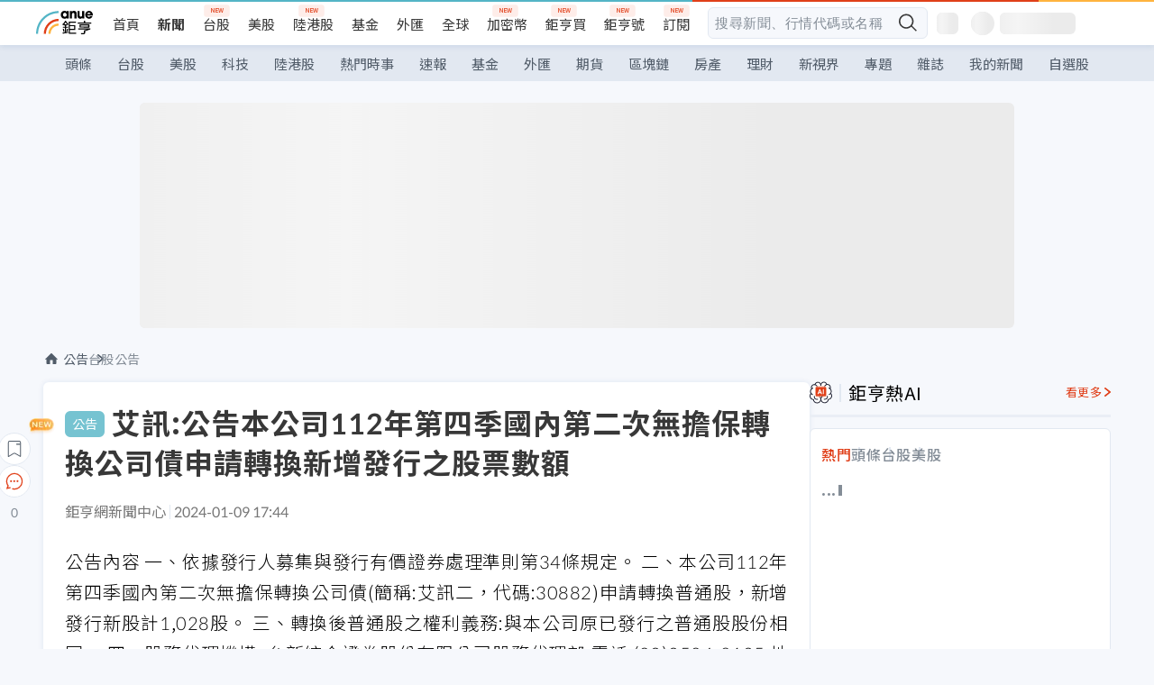

--- FILE ---
content_type: text/html; charset=utf-8
request_url: https://news.cnyes.com/news/id/5427638
body_size: 37943
content:
<!DOCTYPE html><html lang="zh-TW" data-version="4.132.8"><head><meta charSet="utf-8"/><meta name="viewport" content="width=device-width, initial-scale=1, maximum-scale=1, viewport-fit=cover"/><link rel="preload" as="image" href="/assets/icons/search/icon-search-new.svg"/><link rel="preload" as="image" href="/assets/icons/menu/menu.svg"/><link rel="preload" as="image" href="/assets/icons/logo/anue-logo-colorful.svg"/><link rel="preload" as="image" href="/assets/icons/search/search.svg"/><link rel="preload" as="image" href="/assets/icons/breadCrumb/symbol-icon-home.svg"/><link rel="preload" as="image" href="/assets/icons/carousel/icon-slider-arrow-left-with-round.svg"/><link rel="preload" as="image" href="/assets/icons/carousel/icon-slider-arrow-right-with-round.svg"/><link rel="stylesheet" href="/_next/static/css/921e4f68c9e13c29.css" data-precedence="next"/><link rel="stylesheet" href="/_next/static/css/f7cc80eb46165eff.css" data-precedence="next"/><link rel="stylesheet" href="/_next/static/css/f227d60c22366278.css" data-precedence="next"/><link rel="stylesheet" href="/_next/static/css/4039ce703448f390.css" data-precedence="next"/><link rel="stylesheet" href="/_next/static/css/8b7963c8de89601f.css" data-precedence="next"/><link rel="stylesheet" href="/_next/static/css/759b945fa817fa3c.css" data-precedence="next"/><link rel="stylesheet" href="/_next/static/css/5773ed180c2eb2e5.css" data-precedence="next"/><link rel="stylesheet" href="/_next/static/css/30d367a73af39db6.css" data-precedence="next"/><link rel="stylesheet" href="/_next/static/css/543dd8f1d20298cf.css" data-precedence="next"/><link rel="stylesheet" href="/_next/static/css/513bfe5edfb6b4d1.css" data-precedence="next"/><link rel="stylesheet" href="/_next/static/css/9f837dd03d448832.css" data-precedence="next"/><link rel="stylesheet" href="/_next/static/css/323628e83134b360.css" data-precedence="next"/><link rel="stylesheet" href="/_next/static/css/bd50bb137f86e3ce.css" data-precedence="next"/><link rel="stylesheet" href="/_next/static/css/1c133bed36662f04.css" data-precedence="next"/><link rel="stylesheet" href="/_next/static/css/a9fbe288147bd1c6.css" data-precedence="next"/><link rel="stylesheet" href="/_next/static/css/46b66030a4177c6e.css" data-precedence="next"/><link rel="stylesheet" href="/_next/static/css/ca2429f3545c5824.css" data-precedence="next"/><link rel="stylesheet" href="/_next/static/css/970fae4e90de993d.css" data-precedence="next"/><link rel="stylesheet" href="/_next/static/css/c40456275ac14497.css" data-precedence="next"/><link rel="stylesheet" href="/_next/static/css/373fd6ea90fa8b66.css" data-precedence="next"/><link rel="stylesheet" href="/_next/static/css/9f913ba69ac29bc9.css" data-precedence="next"/><link rel="stylesheet" href="/_next/static/css/ae2a5c3b23566602.css" data-precedence="next"/><link rel="stylesheet" href="/_next/static/css/7c6be8456fdd5fe3.css" data-precedence="next"/><link rel="stylesheet" href="/_next/static/css/ac4015fcf3665c09.css" data-precedence="next"/><link rel="stylesheet" href="/_next/static/css/c7f6756b9fee5db4.css" data-precedence="next"/><link rel="stylesheet" href="/_next/static/css/cf8914b0fc44633d.css" data-precedence="next"/><link rel="stylesheet" href="/_next/static/css/f169cdc088d50a8b.css" as="style" data-precedence="dynamic"/><link rel="preload" as="script" fetchPriority="low" href="/_next/static/chunks/webpack-4a17699f56f9b8ad.js"/><script src="/_next/static/chunks/3a9b4730-185aa910e7af5e8f.js" async=""></script><script src="/_next/static/chunks/2488-55f444711c6562c5.js" async=""></script><script src="/_next/static/chunks/main-app-0b3f48bf1357963b.js" async=""></script><script src="/_next/static/chunks/app/(main)/news/id/%5Bid%5D/loading-60bced378930446c.js" async=""></script><script src="/_next/static/chunks/5934-3d1463657a7941f5.js" async=""></script><script src="/_next/static/chunks/4994-b5ca8ce09bec58c0.js" async=""></script><script src="/_next/static/chunks/8358-ff92edbdf2bb849b.js" async=""></script><script src="/_next/static/chunks/7861-6a579693820ae7bd.js" async=""></script><script src="/_next/static/chunks/5379-f1dafeaac01246fd.js" async=""></script><script src="/_next/static/chunks/8221-3ed5b21b1c906781.js" async=""></script><script src="/_next/static/chunks/8627-e371a37d87d8764f.js" async=""></script><script src="/_next/static/chunks/9612-cc082defc03012d0.js" async=""></script><script src="/_next/static/chunks/5410-11334976667389a8.js" async=""></script><script src="/_next/static/chunks/2055-0d6a28624a5f1bac.js" async=""></script><script src="/_next/static/chunks/5790-c70621c21ed58e6b.js" async=""></script><script src="/_next/static/chunks/8593-2f08099a882a5557.js" async=""></script><script src="/_next/static/chunks/4874-85b11468a11a041d.js" async=""></script><script src="/_next/static/chunks/3348-e0f78e334193dc6d.js" async=""></script><script src="/_next/static/chunks/app/(main)/news/id/%5Bid%5D/layout-3813cc9dde43734a.js" async=""></script><script src="/_next/static/chunks/3230-8d0a229af9c20f94.js" async=""></script><script src="/_next/static/chunks/9318-86e792a5437cd1c0.js" async=""></script><script src="/_next/static/chunks/3243-935f6ecbe001f0d5.js" async=""></script><script src="/_next/static/chunks/app/(main)/layout-d7a013d994008d86.js" async=""></script><script src="/_next/static/chunks/app/(main)/news/id/%5Bid%5D/error-dc7d024d014269f1.js" async=""></script><script src="/_next/static/chunks/app/(main)/news/id/%5Bid%5D/not-found-c7f5cdf0562f7ea1.js" async=""></script><link rel="preload" href="https://player.svc.litv.tv/pixel/liad-pixel.js" as="script"/><link rel="preload" href="https://securepubads.g.doubleclick.net/tag/js/gpt.js" as="script"/><link rel="preload" href="https://tags-assets.mlytics.com/client/tmc.js" as="script"/><link rel="icon" href="/favicon.png" type="image/png"/><link rel="apple-touch-icon" href="/favicon.png"/><link rel="shortcut icon" href="/favicon.ico" type="image/x-icon"/><link rel="icon" href="/favicon.svg" type="image/svg+xml"/><meta name="theme-color" content="#ffffff"/><title>艾訊:公告本公司112年第四季國內第二次無擔保轉換公司債申請轉換新增發行之股票數額 | 鉅亨網 - 台股公告</title><meta name="description" content="艾訊:公告本公司112年第四季國內第二次無擔保轉換公司債申請轉換新增發行之股票數額"/><meta name="author" content="外稿匯入(ZZ)"/><meta name="category" content="announcement"/><meta name="google-play-app" content="app-id=com.cnyes.android"/><meta name="fb:app_id" content="1114465906367715"/><meta name="google-site-verification" content="E8zVZO3O9YAjbBcY0NmGu3q8E_BwxZuR57scScomueI"/><link rel="canonical" href="https://news.cnyes.com/news/id/5427638"/><link rel="alternate" media="only screen and (max-width: 768px)" href="https://news.cnyes.com/news/id/5427638"/><meta name="apple-itunes-app" content="app-id=1071014509"/><meta property="og:title" content="艾訊:公告本公司112年第四季國內第二次無擔保轉換公司債申請轉換新增發行之股票數額 | 鉅亨網 - 台股公告"/><meta property="og:description" content="艾訊:公告本公司112年第四季國內第二次無擔保轉換公司債申請轉換新增發行之股票數額"/><meta property="og:url" content="https://news.cnyes.com/news/id/5427638"/><meta property="og:locale" content="zh_TW"/><meta property="og:image" content="https://news.cnyes.com/assets/images/og-image.png"/><meta property="og:type" content="article"/><meta property="article:published_time" content="2024/1/9 下午5:44:09"/><meta name="twitter:card" content="summary_large_image"/><meta name="twitter:title" content="艾訊:公告本公司112年第四季國內第二次無擔保轉換公司債申請轉換新增發行之股票數額 | 鉅亨網 - 台股公告"/><meta name="twitter:description" content="艾訊:公告本公司112年第四季國內第二次無擔保轉換公司債申請轉換新增發行之股票數額"/><meta name="twitter:image" content="https://news.cnyes.com/assets/images/og-image.png"/><link rel="icon" href="/favicon.ico" type="image/x-icon" sizes="16x16"/><link href="https://fonts.googleapis.com/css?family=Lato:300,400,500,700&amp;text=0123456789" rel="stylesheet" type="text/css"/><link href="https://fonts.googleapis.com/css?family=Noto+Sans+TC:300,400,500,700" rel="stylesheet" type="text/css"/><script src="/_next/static/chunks/polyfills-78c92fac7aa8fdd8.js" noModule=""></script></head><body class="b1nl46oh"><script>(self.__next_s=self.__next_s||[]).push([0,{"children":"\n              var googletag = googletag || {};\n              googletag.cmd = googletag.cmd || [];\n            "}])</script><script>(self.__next_s=self.__next_s||[]).push(["https://securepubads.g.doubleclick.net/tag/js/gpt.js",{"async":true,"id":"gpt-script"}])</script><header id="anue-header" class="c1ybci1p"><div class="d1nias15"><div class="desktop-header have-shadow"><header class="huepua3"><div class="c1l52at7"><a href="https://www.cnyes.com" class="lgi1m7w"></a><ul class="cl3pwmo"><li class="c1hb2kgr"><a href="https://www.cnyes.com" target="_self" rel="noopener noreferrer" class="a18jyayu" style="--a18jyayu-0:400;--a18jyayu-1:400">首頁</a></li><li class="c1hb2kgr"><a href="https://news.cnyes.com/news/cat/headline" target="_self" rel="noopener noreferrer" class="current a18jyayu" style="--a18jyayu-0:400;--a18jyayu-1:700">新聞</a></li><li class="c1hb2kgr"><a href="https://www.cnyes.com/twstock" target="_self" rel="noopener noreferrer" class="new a18jyayu" style="--a18jyayu-0:400;--a18jyayu-1:400">台股</a></li><li class="c1hb2kgr"><a href="https://www.cnyes.com/usstock" target="_self" rel="noopener noreferrer" class="a18jyayu" style="--a18jyayu-0:400;--a18jyayu-1:400">美股</a></li><li class="c1hb2kgr"><a href="https://www.cnyes.com/hkstock" target="_self" rel="noopener noreferrer" class="new a18jyayu" style="--a18jyayu-0:400;--a18jyayu-1:400">陸港股</a></li><li class="c1hb2kgr"><a href="https://fund.cnyes.com" target="_self" rel="noopener noreferrer" class="a18jyayu" style="--a18jyayu-0:400;--a18jyayu-1:400">基金</a></li><li class="c1hb2kgr"><a href="https://www.cnyes.com/forex" target="_self" rel="noopener noreferrer" class="a18jyayu" style="--a18jyayu-0:400;--a18jyayu-1:400">外匯</a></li><li class="c1hb2kgr"><a href="https://invest.cnyes.com/indices/major" target="_self" rel="noopener noreferrer" class="a18jyayu" style="--a18jyayu-0:400;--a18jyayu-1:400">全球</a></li><li class="c1hb2kgr"><a href="https://crypto.cnyes.com" target="_self" rel="noopener noreferrer" class="new a18jyayu" style="--a18jyayu-0:400;--a18jyayu-1:400">加密幣</a></li><li class="c1hb2kgr"><a href="https://anuefund.tw/768tv" target="_self" rel="noopener noreferrer" class="new a18jyayu" style="--a18jyayu-0:400;--a18jyayu-1:400">鉅亨買</a></li><li class="c1hb2kgr"><a href="https://hao.cnyes.com?utm_source=cnyes&amp;utm_medium=nav" target="_self" rel="noopener noreferrer" class="new a18jyayu" style="--a18jyayu-0:400;--a18jyayu-1:400">鉅亨號</a></li><li class="c1hb2kgr"><a href="https://www.cnyes.com/anuestore" target="_self" rel="noopener noreferrer" class="new a18jyayu" style="--a18jyayu-0:400;--a18jyayu-1:400">訂閱</a></li></ul><div class="s1vyna59"><div class="vz68neb"><div class="c3g6gi"><div class="c1qetjgo"><input type="search" placeholder="搜尋新聞、行情代碼或名稱" class="desktop iz28ylr"/><div class="b1pm9kik"><img alt="search icon" src="/assets/icons/search/icon-search-new.svg" class="search desktop i8fpj51" width="24" height="24"/></div></div></div><div class="ruswah8"><div class="c1foi1fo"><div class="s10t8so0"></div></div></div></div></div><div class="irxd8om"><!--$--><!--$!--><template data-dgst="BAILOUT_TO_CLIENT_SIDE_RENDERING"></template><span aria-live="polite" aria-busy="true"><span class="react-loading-skeleton" style="width:24px;height:24px;border-radius:6px">‌</span><br/></span><!--/$--><!--/$--><!--$--><!--$!--><template data-dgst="BAILOUT_TO_CLIENT_SIDE_RENDERING"></template><div class="b7b7oug"><span aria-live="polite" aria-busy="true"><span class="react-loading-skeleton" style="margin-right:6px;width:26px;height:26px;border-radius:50%">‌</span><br/></span><span aria-live="polite" aria-busy="true"><span class="react-loading-skeleton" style="width:84px;height:24px;border-radius:6px">‌</span><br/></span></div><!--/$--><!--/$--></div></div></header><div height="40" class="v1x160j6" style="--v1x160j6-0:#e2e8f1;--v1x160j6-1:40px"><ul class="c1n5hs9b" style="--c1n5hs9b-0:#e2e8f1;--c1n5hs9b-1:40px"><li class="tn6a5v3" style="--tn6a5v3-0:#515c69;--tn6a5v3-1:transparent"><a href="/news/cat/headline">頭條</a></li><li class="tn6a5v3" style="--tn6a5v3-0:#515c69;--tn6a5v3-1:transparent"><a href="/news/cat/tw_stock">台股</a></li><li class="tn6a5v3" style="--tn6a5v3-0:#515c69;--tn6a5v3-1:transparent"><a href="/news/cat/wd_stock">美股</a></li><li class="tn6a5v3" style="--tn6a5v3-0:#515c69;--tn6a5v3-1:transparent"><a href="/news/cat/tech">科技</a></li><li class="tn6a5v3" style="--tn6a5v3-0:#515c69;--tn6a5v3-1:transparent"><a href="/news/cat/cn_stock">陸港股</a></li><li class="tn6a5v3" style="--tn6a5v3-0:#515c69;--tn6a5v3-1:transparent"><a href="/poptopic">熱門時事</a></li><li class="tn6a5v3" style="--tn6a5v3-0:#515c69;--tn6a5v3-1:transparent"><a href="/news/cat/anue_live">速報</a></li><li class="tn6a5v3" style="--tn6a5v3-0:#515c69;--tn6a5v3-1:transparent"><a href="/news/cat/fund">基金</a></li><li class="tn6a5v3" style="--tn6a5v3-0:#515c69;--tn6a5v3-1:transparent"><a href="/news/cat/forex">外匯</a></li><li class="tn6a5v3" style="--tn6a5v3-0:#515c69;--tn6a5v3-1:transparent"><a href="/news/cat/future">期貨</a></li><li class="tn6a5v3" style="--tn6a5v3-0:#515c69;--tn6a5v3-1:transparent"><a href="/news/cat/bc">區塊鏈</a></li><li class="tn6a5v3" style="--tn6a5v3-0:#515c69;--tn6a5v3-1:transparent"><a href="/news/cat/cnyeshouse">房產</a></li><li class="tn6a5v3" style="--tn6a5v3-0:#515c69;--tn6a5v3-1:transparent"><a href="/news/cat/tw_money">理財</a></li><li class="tn6a5v3" style="--tn6a5v3-0:#515c69;--tn6a5v3-1:transparent"><a href="/news/cat/celebrity_area">新視界</a></li><li class="tn6a5v3" style="--tn6a5v3-0:#515c69;--tn6a5v3-1:transparent"><a href="https://news.cnyes.com/projects">專題</a></li><li class="tn6a5v3" style="--tn6a5v3-0:#515c69;--tn6a5v3-1:transparent"><a href="/news/cat/mag">雜誌</a></li><li class="tn6a5v3" style="--tn6a5v3-0:#515c69;--tn6a5v3-1:transparent"><a href="/member/mytag/all">我的新聞</a></li><li class="tn6a5v3" style="--tn6a5v3-0:#515c69;--tn6a5v3-1:transparent"><a href="https://www.cnyes.com/member/portfolios">自選股</a></li></ul></div></div></div><div class="m3qvebg"><div class="mobile-header"><section class="c1s8zsce"><img alt="menu-icon" src="/assets/icons/menu/menu.svg" height="18" width="18" class="iwjyq0j"/><div class="mdxlrjx"><div class="lvsnr77"><a class="l160ibr3" href="/news/cat/headline"><img alt="anue logo" src="/assets/icons/logo/anue-logo-colorful.svg" height="30" width="70"/></a></div><div class="rti3r0y"><a href="https://campaign.cnyes.com/topics/LegacyAcademy/?utm_source=mweb&amp;utm_medium=anuebuy" target="_blank" rel="noopener noreferrer" data-global-ga-category="Header" data-global-ga-action="click" data-global-ga-label="鉅亨傳承學院" class="mapmbvj"><img src="/assets/icons/header/symbol-icon-ye-sclub.png" alt="鉅亨傳承學院" title="https://campaign.cnyes.com/topics/LegacyAcademy/?utm_source=mweb&amp;utm_medium=anuebuy" width="24" height="24" loading="lazy"/></a><a href="https://hao.cnyes.com/" data-global-ga-category="Header" data-global-ga-action="click" data-global-ga-label="鉅亨號" class="mapmbvj"><img src="/assets/icons/header/hao.png" alt="鉅亨號" title="https://hao.cnyes.com" width="24" height="24" loading="lazy"/></a><a href="https://campaign.cnyes.com/topics/anuecrypto/?utm_source=mobile&amp;utm_medium=header" target="_blank" rel="noopener noreferrer" data-global-ga-category="Header" data-global-ga-action="click" data-global-ga-label="鉅亨買幣" class="mapmbvj"><img src="/assets/icons/header/crypto.png" alt="鉅亨買幣" title="https://campaign.cnyes.com/topics/anuecrypto/?utm_source=mobile&amp;utm_medium=header" width="24" height="24" loading="lazy"/></a><a href="https://www.cnyes.com/events" target="_self" class="c1ni1sin"><svg width="24" height="24" viewBox="0 0 24 24" style="overflow:initial"><g stroke="#383838" stroke-width="1" fill="none" fill-rule="evenodd"><g fill="#fff"><path id="bell" d="M12 4.222a6.433 6.433 0 0 1 6.429 6.663l-.133 3.708 1.132 1.94a2 2 0 0 1-1.399 2.98l-1.585.265c-2.942.49-5.946.49-8.888 0l-1.585-.264a2 2 0 0 1-1.4-2.98l1.133-1.941-.133-3.708A6.433 6.433 0 0 1 12 4.222z"></path><path d="M9.778 19.778a2.222 2.222 0 0 0 4.444 0M10.519 4.445v-.964a1.481 1.481 0 0 1 2.962 0v1.022"></path></g></g></svg></a><!--$!--><template data-dgst="BAILOUT_TO_CLIENT_SIDE_RENDERING"></template><!--/$--></div></div><img alt="search icon" src="/assets/icons/search/search.svg" width="18" height="18" class="s3icxza"/></section></div></div></header><div id=""><div class="a133dm9s"><div id="div-gpt-ad-cnyes_news_inside_all_top" class="a1mzdm1v" style="--a1mzdm1v-0:970px;--a1mzdm1v-1:250px;--a1mzdm1v-2:970px;--a1mzdm1v-3:250px;--a1mzdm1v-4:24px;--a1mzdm1v-5:24px;--a1mzdm1v-6:auto;--a1mzdm1v-7:auto"><span aria-live="polite" aria-busy="true"><span class="react-loading-skeleton" style="border-radius:6px;width:100%;height:100%">‌</span><br/></span></div></div><main class="v1hm61vt"><div class="c9ky432"><!--$?--><template id="B:0"></template><div class="b1xk4ycj"><img src="/assets/icons/breadCrumb/symbol-icon-home.svg" alt="home-icon" class="hjeu68v"/><div class="b1jrbpvn"><span aria-live="polite" aria-busy="true"><span class="react-loading-skeleton" style="width:50px;height:14px;border-radius:6px">‌</span><br/></span><span aria-live="polite" aria-busy="true"><span class="react-loading-skeleton" style="width:80px;height:14px;border-radius:6px">‌</span><br/></span></div></div><article class="a1bro7my"><section class="t1t26qd"><span class="c8mpa8a"></span><span aria-live="polite" aria-busy="true"><span class="react-loading-skeleton" style="width:300px;height:32px;border-radius:6px">‌</span><br/></span></section><div class="acvel4f"><span aria-live="polite" aria-busy="true"><span class="react-loading-skeleton" style="width:200px;height:16px;border-radius:6px">‌</span><br/></span></div><div class="c15w71un"><span aria-live="polite" aria-busy="true"><span class="react-loading-skeleton" style="width:100%;height:300px;border-radius:6px">‌</span><br/></span></div></article><!--/$--></div><aside class="vinw7c5" style="--vinw7c5-0:35px"><div id="aside" class="c6vqgdx"><!--$--><div id="div-gpt-ad-aside-banner-top" class="a1mzdm1v" style="--a1mzdm1v-0:100%;--a1mzdm1v-1:100%;--a1mzdm1v-2:300px;--a1mzdm1v-3:600px;--a1mzdm1v-4:0;--a1mzdm1v-5:0;--a1mzdm1v-6:auto;--a1mzdm1v-7:auto"><span aria-live="polite" aria-busy="true"><span class="react-loading-skeleton" style="width:100%;height:100%;border-radius:6px">‌</span><br/></span></div><!--/$--><section class="section-aside-container ck1jcsm" style="--ck1jcsm-2:32px 0 16px"><div class="section-aside-wrapper c106polj"><img alt="section icon" loading="lazy" width="25" height="25" decoding="async" data-nimg="1" class="icon" style="color:transparent" src="/assets/icons/icon-ai.svg"/><h3>鉅亨熱AI</h3><a href="/news/cat/hotai" target="_blank" class="l1q6lkcx">看更多</a></div><div class="c1iqrcew"><div class="c7l1g0s" style="--c7l1g0s-0:385px;--c7l1g0s-1:345px"><ul class="tn3hsof"><li class="active t1pva50s">熱門</li><li class="t1pva50s">頭條</li><li class="t1pva50s">台股</li><li class="t1pva50s">美股</li></ul><main class="c1k3idnr"><h1 class="h1hpe582"><span class="cjeph51">...</span><span class="ctz40ky"></span></h1></main></div></div></section><section class="section-aside-container ck1jcsm" style="--ck1jcsm-2:32px 0 16px"><div class="section-aside-wrapper c106polj"><img alt="section icon" loading="lazy" width="25" height="25" decoding="async" data-nimg="1" class="icon" style="color:transparent" src="/assets/icons/popularRank.svg"/><h3>人氣排行</h3><a href="https://news.cnyes.com/trending" target="_self" class="l1q6lkcx">看更多</a></div><div class="c1s8549x"><ul class="tn3hsof"><li class="active t1pva50s">總覽</li><li class="t1pva50s">台股</li><li class="t1pva50s">美股</li></ul><div class="i8whfcm"><div style="background-image:url(https://cimg.cnyes.cool/prod/news/6318260/m/f82dcb155f8f7cb3e2838cd43df49673.jpg)" class="pfzmrd0"></div></div><a title="〈美股盤後〉川普稱與北約達格陵蘭框架協議 道瓊跳漲近600點" color="#ddbe43" class="pmvb4k5" style="--pmvb4k5-0:#ddbe43" href="/news/id/6318260"><i>1.</i><p font-size="16" class="p1uv3ykh" style="--p1uv3ykh-0:16px;--p1uv3ykh-1:1.6">〈美股盤後〉川普稱與北約達格陵蘭框架協議 道瓊跳漲近600點</p></a><a title="222%！高盛：AI基建引爆全球PCB超級周期 銅箔基板成長將碾壓全產業" color="#b1bed0" class="pmvb4k5" style="--pmvb4k5-0:#b1bed0" href="/news/id/6318103"><i>2.</i><p font-size="16" class="p1uv3ykh" style="--p1uv3ykh-0:16px;--p1uv3ykh-1:1.6">222%！高盛：AI基建引爆全球PCB超級周期 銅箔基板成長將碾壓全產業</p></a><a title="川普與黃仁勳在達沃斯一席話 逢低買盤重返市場" color="#d18552" class="pmvb4k5" style="--pmvb4k5-0:#d18552" href="/news/id/6318281"><i>3.</i><p font-size="16" class="p1uv3ykh" style="--p1uv3ykh-0:16px;--p1uv3ykh-1:1.6">川普與黃仁勳在達沃斯一席話 逢低買盤重返市場</p></a><div class="p1hxxh6l"><div id="div-gpt-ad-cnyes_news_inside_native_Right2" class="a1mzdm1v" style="--a1mzdm1v-0:100%;--a1mzdm1v-1:100%;--a1mzdm1v-2:none;--a1mzdm1v-3:none;--a1mzdm1v-4:0;--a1mzdm1v-5:0;--a1mzdm1v-6:auto;--a1mzdm1v-7:auto"><span aria-live="polite" aria-busy="true"><span class="react-loading-skeleton" style="width:100%;height:100%;border-radius:6px">‌</span><br/></span></div></div><a title="台積電最大客戶洗牌？傳蘋果多年優先權時代告終" color="#848d97" class="pmvb4k5" style="--pmvb4k5-0:#848d97" href="/news/id/6318674"><i>4.</i><p font-size="16" class="p1uv3ykh" style="--p1uv3ykh-0:16px;--p1uv3ykh-1:1.6">台積電最大客戶洗牌？傳蘋果多年優先權時代告終</p></a><a title="有1200萬就退休！富達調查：台灣民眾7成看好未來 退休儲蓄缺口750萬成頭號壓力源" color="#848d97" class="pmvb4k5" style="--pmvb4k5-0:#848d97" href="/news/id/6280203"><i>5.</i><p font-size="16" class="p1uv3ykh" style="--p1uv3ykh-0:16px;--p1uv3ykh-1:1.6">有1200萬就退休！富達調查：台灣民眾7成看好未來 退休儲蓄缺口750萬成頭號壓力源</p></a></div></section><div class="vanmi0l"><span aria-live="polite" aria-busy="true"><span class="react-loading-skeleton" style="border-radius:6px;width:100%;height:103.5px">‌</span><br/></span></div><section class="section-aside-container c1jod995" style="--c1jod995-2:32px 0 16px"><div class="section-aside-wrapper c106polj"><img alt="section icon" loading="lazy" width="25" height="25" decoding="async" data-nimg="1" class="icon" style="color:transparent" src="/assets/icons/editorChoose.svg"/><h3>主編精選</h3><a href="/news/cat/news24h" target="_self" class="l1q6lkcx">看更多</a></div><div class="news24h-list ch84ijz"></div></section><section class="b13nyf8m"><div id="div-gpt-ad-aside-banner-mid" class="a1mzdm1v" style="--a1mzdm1v-0:300px;--a1mzdm1v-1:600px;--a1mzdm1v-2:300px;--a1mzdm1v-3:600px;--a1mzdm1v-4:0;--a1mzdm1v-5:0;--a1mzdm1v-6:auto;--a1mzdm1v-7:auto"><span aria-live="polite" aria-busy="true"><span class="react-loading-skeleton" style="border-radius:6px;width:100%;height:100%">‌</span><br/></span></div></section><section class="section-aside-container c1jod995" style="--c1jod995-2:32px 0 16px"><div class="section-aside-wrapper c106polj"><img alt="section icon" loading="lazy" width="25" height="25" decoding="async" data-nimg="1" class="icon" style="color:transparent" src="/assets/icons/anue-lecture.svg"/><h3>鉅亨講座</h3><a href="https://www.cnyes.com/events" target="_self" class="l1q6lkcx">看更多</a></div><div class="c13k14ni"><ul class="tn3hsof"><li class="active t1pva50s">講座</li><li class="t1pva50s">公告</li></ul><ul class="l1y84pl8"></ul></div></section><div class="wo6or09"><section class="section-aside-container ck1jcsm" style="--ck1jcsm-2:32px 0 16px"><div class="section-aside-wrapper c106polj"><img alt="section icon" loading="lazy" width="25" height="25" decoding="async" data-nimg="1" class="icon" style="color:transparent" src="/assets/icons/pop-topic.svg"/><h3>熱門時事</h3><a href="/poptopic" target="_self" class="l1q6lkcx">看更多</a></div><div class="c1yrx6jy"><div><div class="t1bfkwjz" style="--t1bfkwjz-0:18px"><span aria-live="polite" aria-busy="true"><span class="react-loading-skeleton" style="width:26px;height:26px;border-radius:50%">‌</span><br/></span><div class="cwktnue"><span aria-live="polite" aria-busy="true"><span class="react-loading-skeleton" style="width:170px;height:29px;border-radius:6px">‌</span><br/></span></div></div><div class="cdvskaj" style="--cdvskaj-0:0;--cdvskaj-1:6px"><div class="csbqhi5"><span aria-live="polite" aria-busy="true"><span class="react-loading-skeleton" style="width:10px;height:10px;border-radius:50%">‌</span><br/></span><div class="c8xlkjx" style="--c8xlkjx-0:8px;--c8xlkjx-1:10px;--c8xlkjx-2:60px"><span aria-live="polite" aria-busy="true"><span class="react-loading-skeleton" style="width:40px;height:17px;border-radius:6px">‌</span><br/></span><h3 class="tgkyo5n"><span aria-live="polite" aria-busy="true"><span class="react-loading-skeleton" style="width:100%;height:17px;border-radius:6px">‌</span><br/></span></h3></div></div><div class="csbqhi5"><span aria-live="polite" aria-busy="true"><span class="react-loading-skeleton" style="width:10px;height:10px;border-radius:50%">‌</span><br/></span><div class="c8xlkjx" style="--c8xlkjx-0:8px;--c8xlkjx-1:10px;--c8xlkjx-2:60px"><span aria-live="polite" aria-busy="true"><span class="react-loading-skeleton" style="width:40px;height:17px;border-radius:6px">‌</span><br/></span><h3 class="tgkyo5n"><span aria-live="polite" aria-busy="true"><span class="react-loading-skeleton" style="width:100%;height:17px;border-radius:6px">‌</span><br/></span></h3></div></div><div class="l189vxqo" style="--l189vxqo-0:9px"></div></div></div><div><div class="t1bfkwjz" style="--t1bfkwjz-0:18px"><span aria-live="polite" aria-busy="true"><span class="react-loading-skeleton" style="width:26px;height:26px;border-radius:50%">‌</span><br/></span><div class="cwktnue"><span aria-live="polite" aria-busy="true"><span class="react-loading-skeleton" style="width:170px;height:29px;border-radius:6px">‌</span><br/></span></div></div><div class="cdvskaj" style="--cdvskaj-0:0;--cdvskaj-1:6px"><div class="csbqhi5"><span aria-live="polite" aria-busy="true"><span class="react-loading-skeleton" style="width:10px;height:10px;border-radius:50%">‌</span><br/></span><div class="c8xlkjx" style="--c8xlkjx-0:8px;--c8xlkjx-1:10px;--c8xlkjx-2:60px"><span aria-live="polite" aria-busy="true"><span class="react-loading-skeleton" style="width:40px;height:17px;border-radius:6px">‌</span><br/></span><h3 class="tgkyo5n"><span aria-live="polite" aria-busy="true"><span class="react-loading-skeleton" style="width:100%;height:17px;border-radius:6px">‌</span><br/></span></h3></div></div><div class="csbqhi5"><span aria-live="polite" aria-busy="true"><span class="react-loading-skeleton" style="width:10px;height:10px;border-radius:50%">‌</span><br/></span><div class="c8xlkjx" style="--c8xlkjx-0:8px;--c8xlkjx-1:10px;--c8xlkjx-2:60px"><span aria-live="polite" aria-busy="true"><span class="react-loading-skeleton" style="width:40px;height:17px;border-radius:6px">‌</span><br/></span><h3 class="tgkyo5n"><span aria-live="polite" aria-busy="true"><span class="react-loading-skeleton" style="width:100%;height:17px;border-radius:6px">‌</span><br/></span></h3></div></div><div class="l189vxqo" style="--l189vxqo-0:9px"></div></div></div></div></section></div><div class="vanmi0l"><span aria-live="polite" aria-busy="true"><span class="react-loading-skeleton" style="border-radius:6px;width:100%;height:103.5px">‌</span><br/></span></div><section class="section-aside-container c1jod995" style="--c1jod995-2:32px 0 16px"><div class="section-aside-wrapper c106polj"><img alt="section icon" loading="lazy" width="25" height="25" decoding="async" data-nimg="1" class="icon" style="color:transparent" src="/assets/icons/section-fund.svg"/><h3>鉅亨熱基金</h3><a href="https://fund.cnyes.com" target="_blank" class="l1q6lkcx">看更多</a></div><div class="viq69dn"><ul class="t1cgh5qm"><li class="active t1t6yq1z">基金亮點</li><li class="t1t6yq1z">主題熱議</li></ul><nav class="n6yqcst"><ul class="sub-tab"><li class="tab active">近期亮點</li><li class="tab">熱門自選</li></ul><span class="tabs-selector ci912hr"><button class="active l1fii4wo"><span>月</span></button><button class="m1gv1aw8">更多</button></span></nav><ul class="uzs5x9h"><div class="di89ht1"><span aria-live="polite" aria-busy="true"><span class="react-loading-skeleton" style="width:100%;height:54px;border-radius:6px">‌</span><br/></span></div><div class="di89ht1"><span aria-live="polite" aria-busy="true"><span class="react-loading-skeleton" style="width:100%;height:54px;border-radius:6px">‌</span><br/></span></div><div class="di89ht1"><span aria-live="polite" aria-busy="true"><span class="react-loading-skeleton" style="width:100%;height:54px;border-radius:6px">‌</span><br/></span></div><div class="di89ht1"><span aria-live="polite" aria-busy="true"><span class="react-loading-skeleton" style="width:100%;height:54px;border-radius:6px">‌</span><br/></span></div><div class="time">--</div></ul></div></section><div id="div-gpt-ad-aside-banner-bottom" class="a1mzdm1v" style="--a1mzdm1v-0:300px;--a1mzdm1v-1:250px;--a1mzdm1v-2:300px;--a1mzdm1v-3:250px;--a1mzdm1v-4:0;--a1mzdm1v-5:0;--a1mzdm1v-6:auto;--a1mzdm1v-7:auto"><span aria-live="polite" aria-busy="true"><span class="react-loading-skeleton" style="border-radius:6px;width:100%;height:100%">‌</span><br/></span></div><div id="NewsFeatureReport" class="wo6or09"><section class="c1axdy7y"><div class="t1f8ue4o"><span aria-live="polite" aria-busy="true"><span class="react-loading-skeleton" style="height:38px;border-radius:6px">‌</span><br/></span></div><div class="i6t8yrg"><span aria-live="polite" aria-busy="true"><span class="react-loading-skeleton" style="height:274px;border-radius:6px">‌</span><br/></span></div><div class="ffa96yr"><span aria-live="polite" aria-busy="true"><span class="react-loading-skeleton" style="height:6px;border-radius:6px">‌</span><br/></span></div></section></div><!--$!--><template data-dgst="BAILOUT_TO_CLIENT_SIDE_RENDERING"></template><!--/$--><section class="section-aside-container c1jod995" style="--c1jod995-2:32px 0 16px"><div class="section-aside-wrapper c106polj"><img alt="section icon" loading="lazy" width="25" height="25" decoding="async" data-nimg="1" class="icon" style="color:transparent" src="/assets/icons/symbol-card-side-icon.svg"/><h3>熱門排行</h3><a href="/member/rankinglist" target="_blank" class="l1q6lkcx">看更多</a></div><div class="v3japm9"><ul class="t1cgh5qm"><li class="active t1t6yq1z">熱門追蹤</li><li class="t1t6yq1z">熱門收藏</li></ul><nav class="n6eygn3"><ul class="sub-tab"><li class="tab active">標籤</li><li class="tab">時事</li></ul></nav><div class="lyggs4f"><!--$--><!--$!--><template data-dgst="BAILOUT_TO_CLIENT_SIDE_RENDERING"></template><div class="h1paadp4" style="--h1paadp4-0:0px"><div class="hiir0tf" style="--hiir0tf-0:repeat(3, 1fr);--hiir0tf-1:repeat(1, 1fr)"><div class="c1toysbd"><div class="h14yock2"><span aria-live="polite" aria-busy="true"><span class="react-loading-skeleton" style="width:34px;height:24px;border-radius:6px">‌</span><br/></span></div><div class="h19tdhzl"><p><span aria-live="polite" aria-busy="true"><span class="react-loading-skeleton" style="width:180px;height:28px;border-radius:6px">‌</span><br/></span></p><span aria-live="polite" aria-busy="true"><span class="react-loading-skeleton" style="width:64px;height:28px;border-radius:6px">‌</span><br/></span></div></div><div class="c1toysbd"><div class="h14yock2"><span aria-live="polite" aria-busy="true"><span class="react-loading-skeleton" style="width:34px;height:24px;border-radius:6px">‌</span><br/></span></div><div class="h19tdhzl"><p><span aria-live="polite" aria-busy="true"><span class="react-loading-skeleton" style="width:180px;height:28px;border-radius:6px">‌</span><br/></span></p><span aria-live="polite" aria-busy="true"><span class="react-loading-skeleton" style="width:64px;height:28px;border-radius:6px">‌</span><br/></span></div></div><div class="c1toysbd"><div class="h14yock2"><span aria-live="polite" aria-busy="true"><span class="react-loading-skeleton" style="width:34px;height:24px;border-radius:6px">‌</span><br/></span></div><div class="h19tdhzl"><p><span aria-live="polite" aria-busy="true"><span class="react-loading-skeleton" style="width:180px;height:28px;border-radius:6px">‌</span><br/></span></p><span aria-live="polite" aria-busy="true"><span class="react-loading-skeleton" style="width:64px;height:28px;border-radius:6px">‌</span><br/></span></div></div></div></div><!--/$--><!--/$--></div></div></section><section id="NewsTwStockExpert" class="section-aside-container c1jod995" style="--c1jod995-2:32px 0 16px"><div class="section-aside-wrapper c106polj"><img alt="section icon" loading="lazy" width="25" height="25" decoding="async" data-nimg="1" class="icon" style="color:transparent" src="/assets/icons/twStockExpert.svg"/><h3>台股專家觀點</h3><a href="/news/cat/stock_report" target="_self" class="l1q6lkcx">看更多</a></div><div class="c1q4xm40"></div></section><section id="LogoWallCarouselAside" height="232" class="l8u4wkb" style="--l8u4wkb-0:100%;--l8u4wkb-1:232px"><div class="slide"><div style="width:-2px;height:232px" class="c1txj10r"><div class="carousel"><div class="carousel__body" style="transition:transform 0s;width:200%;height:232px;transform:translateX(-50%)"></div><div class="carousel__arrows"><div class="carousel__arrows__arrow"><img class="carousel__arrows__/assets/icons/carousel/icon-slider-arrow-left-with-round.svg" src="/assets/icons/carousel/icon-slider-arrow-left-with-round.svg" alt="left arrow"/></div><div class="carousel__arrows__arrow"><img class="carousel__arrows__/assets/icons/carousel/icon-slider-arrow-right-with-round.svg" src="/assets/icons/carousel/icon-slider-arrow-right-with-round.svg" alt="right arrow"/></div></div></div></div></div></section><div id="AnueService" class="wo6or09"><section class="c9turoh"><span aria-live="polite" aria-busy="true"><span class="react-loading-skeleton" style="height:38px;border-radius:6px">‌</span><br/></span><div class="cwiqs2w"><div class="nk3ubmv"><span aria-live="polite" aria-busy="true"><span class="react-loading-skeleton" style="height:107px;border-radius:6px">‌</span><br/></span></div><div class="nk3ubmv"><span aria-live="polite" aria-busy="true"><span class="react-loading-skeleton" style="height:107px;border-radius:6px">‌</span><br/></span></div><div class="nxoehow"><span aria-live="polite" aria-busy="true"><span class="react-loading-skeleton" style="height:20px;border-radius:6px">‌</span><br/></span></div><div class="nxoehow"><span aria-live="polite" aria-busy="true"><span class="react-loading-skeleton" style="height:20px;border-radius:6px">‌</span><br/></span></div><div class="nxoehow"><span aria-live="polite" aria-busy="true"><span class="react-loading-skeleton" style="height:20px;border-radius:6px">‌</span><br/></span></div><div class="nxoehow"><span aria-live="polite" aria-busy="true"><span class="react-loading-skeleton" style="height:20px;border-radius:6px">‌</span><br/></span></div></div></section></div><!--$!--><template data-dgst="BAILOUT_TO_CLIENT_SIDE_RENDERING"></template><!--/$--></div></aside></main><div id="div-gpt-ad-cnyes_news_inside_bottom_728*90" class="a1mzdm1v" style="--a1mzdm1v-0:728px;--a1mzdm1v-1:90px;--a1mzdm1v-2:728px;--a1mzdm1v-3:90px;--a1mzdm1v-4:24px;--a1mzdm1v-5:24px;--a1mzdm1v-6:auto;--a1mzdm1v-7:auto"><span aria-live="polite" aria-busy="true"><span class="react-loading-skeleton" style="border-radius:6px;width:100%;height:100%">‌</span><br/></span></div></div><noscript><iframe src="https://www.googletagmanager.com/ns.html?id=GTM-52N9SQ2" height="0" width="0" style="display:none;visibility:hidden"></iframe></noscript><!--$--><!--$!--><template data-dgst="BAILOUT_TO_CLIENT_SIDE_RENDERING"></template><!--/$--><!--/$--><!--$--><!--$--><div class="c1icadil"><div class="Toastify"></div></div><!--/$--><!--$--><!--/$--><!--$--><div class="fixed-wrapper--m align-center pointer-events-auto c1nqb2so" style="bottom:26px"><!--$!--><template data-dgst="BAILOUT_TO_CLIENT_SIDE_RENDERING"></template><!--/$--></div><!--/$--><!--/$--><script src="/_next/static/chunks/webpack-4a17699f56f9b8ad.js" async=""></script><script>(self.__next_f=self.__next_f||[]).push([0]);self.__next_f.push([2,null])</script><script>self.__next_f.push([1,"1:HL[\"/_next/static/css/921e4f68c9e13c29.css\",\"style\"]\n2:HL[\"/_next/static/css/f7cc80eb46165eff.css\",\"style\"]\n3:HL[\"/_next/static/css/f227d60c22366278.css\",\"style\"]\n4:HL[\"/_next/static/css/4039ce703448f390.css\",\"style\"]\n5:HL[\"/_next/static/css/8b7963c8de89601f.css\",\"style\"]\n6:HL[\"/_next/static/css/759b945fa817fa3c.css\",\"style\"]\n7:HL[\"/_next/static/css/5773ed180c2eb2e5.css\",\"style\"]\n8:HL[\"/_next/static/css/30d367a73af39db6.css\",\"style\"]\n9:HL[\"/_next/static/css/543dd8f1d20298cf.css\",\"style\"]\na:HL[\"/_next/static/css/513bfe5edfb6b4d1.css\",\"style\"]\nb:HL[\"/_next/static/css/9f837dd03d448832.css\",\"style\"]\nc:HL[\"/_next/static/css/323628e83134b360.css\",\"style\"]\nd:HL[\"/_next/static/css/bd50bb137f86e3ce.css\",\"style\"]\ne:HL[\"/_next/static/css/1c133bed36662f04.css\",\"style\"]\nf:HL[\"/_next/static/css/a9fbe288147bd1c6.css\",\"style\"]\n10:HL[\"/_next/static/css/46b66030a4177c6e.css\",\"style\"]\n11:HL[\"/_next/static/css/ca2429f3545c5824.css\",\"style\"]\n12:HL[\"/_next/static/css/970fae4e90de993d.css\",\"style\"]\n13:HL[\"/_next/static/css/c40456275ac14497.css\",\"style\"]\n14:HL[\"/_next/static/css/373fd6ea90fa8b66.css\",\"style\"]\n15:HL[\"/_next/static/css/9f913ba69ac29bc9.css\",\"style\"]\n16:HL[\"/_next/static/css/ae2a5c3b23566602.css\",\"style\"]\n17:HL[\"/_next/static/css/7c6be8456fdd5fe3.css\",\"style\"]\n18:HL[\"/_next/static/css/ac4015fcf3665c09.css\",\"style\"]\n19:HL[\"/_next/static/css/c7f6756b9fee5db4.css\",\"style\"]\n"])</script><script>self.__next_f.push([1,"1a:I[25757,[],\"\"]\n1e:I[30546,[\"8583\",\"static/chunks/app/(main)/news/id/%5Bid%5D/loading-60bced378930446c.js\"],\"default\"]\n1f:I[71055,[],\"\"]\n20:I[82735,[],\"\"]\n24:I[37664,[],\"\"]\n25:[]\n"])</script><script>self.__next_f.push([1,"0:[[[\"$\",\"link\",\"0\",{\"rel\":\"stylesheet\",\"href\":\"/_next/static/css/921e4f68c9e13c29.css\",\"precedence\":\"next\",\"crossOrigin\":\"$undefined\"}],[\"$\",\"link\",\"1\",{\"rel\":\"stylesheet\",\"href\":\"/_next/static/css/f7cc80eb46165eff.css\",\"precedence\":\"next\",\"crossOrigin\":\"$undefined\"}]],[\"$\",\"$L1a\",null,{\"buildId\":\"YtqhlN8eabQJ5nSCtjp6Q\",\"assetPrefix\":\"\",\"initialCanonicalUrl\":\"/news/id/5427638\",\"initialTree\":[\"\",{\"children\":[\"(main)\",{\"children\":[\"news\",{\"children\":[\"id\",{\"children\":[[\"id\",\"5427638\",\"d\"],{\"children\":[\"__PAGE__\",{}]}]}]}]}]},\"$undefined\",\"$undefined\",true],\"initialSeedData\":[\"\",{\"children\":[\"(main)\",{\"children\":[\"news\",{\"children\":[\"id\",{\"children\":[[\"id\",\"5427638\",\"d\"],{\"children\":[\"__PAGE__\",{},[[\"$L1b\",\"$L1c\"],null],null]},[\"$L1d\",null],[[[\"$\",\"div\",null,{\"children\":[[\"$\",\"img\",null,{\"src\":\"/assets/icons/breadCrumb/symbol-icon-home.svg\",\"alt\":\"home-icon\",\"className\":\"hjeu68v\"}],[\"$\",\"div\",null,{\"children\":[[\"$\",\"$L1e\",null,{\"width\":50,\"height\":14,\"borderRadius\":6,\"style\":\"$undefined\"}],[\"$\",\"$L1e\",null,{\"width\":80,\"height\":14,\"borderRadius\":6,\"style\":\"$undefined\"}]],\"className\":\"b1jrbpvn\"}]],\"className\":\"b1xk4ycj\"}],[\"$\",\"article\",null,{\"children\":[[\"$\",\"section\",null,{\"children\":[[\"$\",\"span\",null,{\"className\":\"c8mpa8a\"}],[\"$\",\"$L1e\",null,{\"width\":300,\"height\":32,\"borderRadius\":6,\"style\":\"$undefined\"}]],\"className\":\"t1t26qd\"}],[\"$\",\"div\",null,{\"children\":[\"$\",\"$L1e\",null,{\"width\":200,\"height\":16,\"borderRadius\":6,\"style\":\"$undefined\"}],\"className\":\"acvel4f\"}],[\"$\",\"div\",null,{\"children\":[\"$\",\"$L1e\",null,{\"width\":\"100%\",\"height\":300,\"borderRadius\":6,\"style\":\"$undefined\"}],\"className\":\"c15w71un\"}]],\"className\":\"a1bro7my\"}]],[[\"$\",\"link\",\"0\",{\"rel\":\"stylesheet\",\"href\":\"/_next/static/css/cf8914b0fc44633d.css\",\"precedence\":\"next\",\"crossOrigin\":\"$undefined\"}]],[]]]},[\"$\",\"$L1f\",null,{\"parallelRouterKey\":\"children\",\"segmentPath\":[\"children\",\"(main)\",\"children\",\"news\",\"children\",\"id\",\"children\"],\"error\":\"$undefined\",\"errorStyles\":\"$undefined\",\"errorScripts\":\"$undefined\",\"template\":[\"$\",\"$L20\",null,{}],\"templateStyles\":\"$undefined\",\"templateScripts\":\"$undefined\",\"notFound\":\"$undefined\",\"notFoundStyles\":\"$undefined\",\"styles\":[[\"$\",\"link\",\"0\",{\"rel\":\"stylesheet\",\"href\":\"/_next/static/css/759b945fa817fa3c.css\",\"precedence\":\"next\",\"crossOrigin\":\"$undefined\"}],[\"$\",\"link\",\"1\",{\"rel\":\"stylesheet\",\"href\":\"/_next/static/css/5773ed180c2eb2e5.css\",\"precedence\":\"next\",\"crossOrigin\":\"$undefined\"}],[\"$\",\"link\",\"2\",{\"rel\":\"stylesheet\",\"href\":\"/_next/static/css/30d367a73af39db6.css\",\"precedence\":\"next\",\"crossOrigin\":\"$undefined\"}],[\"$\",\"link\",\"3\",{\"rel\":\"stylesheet\",\"href\":\"/_next/static/css/543dd8f1d20298cf.css\",\"precedence\":\"next\",\"crossOrigin\":\"$undefined\"}],[\"$\",\"link\",\"4\",{\"rel\":\"stylesheet\",\"href\":\"/_next/static/css/513bfe5edfb6b4d1.css\",\"precedence\":\"next\",\"crossOrigin\":\"$undefined\"}],[\"$\",\"link\",\"5\",{\"rel\":\"stylesheet\",\"href\":\"/_next/static/css/9f837dd03d448832.css\",\"precedence\":\"next\",\"crossOrigin\":\"$undefined\"}],[\"$\",\"link\",\"6\",{\"rel\":\"stylesheet\",\"href\":\"/_next/static/css/323628e83134b360.css\",\"precedence\":\"next\",\"crossOrigin\":\"$undefined\"}],[\"$\",\"link\",\"7\",{\"rel\":\"stylesheet\",\"href\":\"/_next/static/css/bd50bb137f86e3ce.css\",\"precedence\":\"next\",\"crossOrigin\":\"$undefined\"}],[\"$\",\"link\",\"8\",{\"rel\":\"stylesheet\",\"href\":\"/_next/static/css/1c133bed36662f04.css\",\"precedence\":\"next\",\"crossOrigin\":\"$undefined\"}],[\"$\",\"link\",\"9\",{\"rel\":\"stylesheet\",\"href\":\"/_next/static/css/a9fbe288147bd1c6.css\",\"precedence\":\"next\",\"crossOrigin\":\"$undefined\"}],[\"$\",\"link\",\"10\",{\"rel\":\"stylesheet\",\"href\":\"/_next/static/css/46b66030a4177c6e.css\",\"precedence\":\"next\",\"crossOrigin\":\"$undefined\"}],[\"$\",\"link\",\"11\",{\"rel\":\"stylesheet\",\"href\":\"/_next/static/css/ca2429f3545c5824.css\",\"precedence\":\"next\",\"crossOrigin\":\"$undefined\"}],[\"$\",\"link\",\"12\",{\"rel\":\"stylesheet\",\"href\":\"/_next/static/css/970fae4e90de993d.css\",\"precedence\":\"next\",\"crossOrigin\":\"$undefined\"}],[\"$\",\"link\",\"13\",{\"rel\":\"stylesheet\",\"href\":\"/_next/static/css/c40456275ac14497.css\",\"precedence\":\"next\",\"crossOrigin\":\"$undefined\"}]]}],null]},[\"$\",\"$L1f\",null,{\"parallelRouterKey\":\"children\",\"segmentPath\":[\"children\",\"(main)\",\"children\",\"news\",\"children\"],\"error\":\"$undefined\",\"errorStyles\":\"$undefined\",\"errorScripts\":\"$undefined\",\"template\":[\"$\",\"$L20\",null,{}],\"templateStyles\":\"$undefined\",\"templateScripts\":\"$undefined\",\"notFound\":\"$undefined\",\"notFoundStyles\":\"$undefined\",\"styles\":null}],null]},[\"$L21\",null],null]},[\"$L22\",null],null],\"couldBeIntercepted\":false,\"initialHead\":[false,\"$L23\"],\"globalErrorComponent\":\"$24\",\"missingSlots\":\"$W25\"}]]\n"])</script><script>self.__next_f.push([1,"26:I[15934,[\"5934\",\"static/chunks/5934-3d1463657a7941f5.js\",\"4994\",\"static/chunks/4994-b5ca8ce09bec58c0.js\",\"8358\",\"static/chunks/8358-ff92edbdf2bb849b.js\",\"7861\",\"static/chunks/7861-6a579693820ae7bd.js\",\"5379\",\"static/chunks/5379-f1dafeaac01246fd.js\",\"8221\",\"static/chunks/8221-3ed5b21b1c906781.js\",\"8627\",\"static/chunks/8627-e371a37d87d8764f.js\",\"9612\",\"static/chunks/9612-cc082defc03012d0.js\",\"5410\",\"static/chunks/5410-11334976667389a8.js\",\"2055\",\"static/chunks/2055-0d6a28624a5f1bac.js\",\"5790\",\"static/chunks/5790-c70621c21ed58e6b.js\",\"8593\",\"static/chunks/8593-2f08099a882a5557.js\",\"4874\",\"static/chunks/4874-85b11468a11a041d.js\",\"3348\",\"static/chunks/3348-e0f78e334193dc6d.js\",\"8101\",\"static/chunks/app/(main)/news/id/%5Bid%5D/layout-3813cc9dde43734a.js\"],\"\"]\n27:I[36409,[\"5934\",\"static/chunks/5934-3d1463657a7941f5.js\",\"4994\",\"static/chunks/4994-b5ca8ce09bec58c0.js\",\"8358\",\"static/chunks/8358-ff92edbdf2bb849b.js\",\"7861\",\"static/chunks/7861-6a579693820ae7bd.js\",\"5379\",\"static/chunks/5379-f1dafeaac01246fd.js\",\"8221\",\"static/chunks/8221-3ed5b21b1c906781.js\",\"8627\",\"static/chunks/8627-e371a37d87d8764f.js\",\"9612\",\"static/chunks/9612-cc082defc03012d0.js\",\"5410\",\"static/chunks/5410-11334976667389a8.js\",\"2055\",\"static/chunks/2055-0d6a28624a5f1bac.js\",\"5790\",\"static/chunks/5790-c70621c21ed58e6b.js\",\"8593\",\"static/chunks/8593-2f08099a882a5557.js\",\"4874\",\"static/chunks/4874-85b11468a11a041d.js\",\"3348\",\"static/chunks/3348-e0f78e334193dc6d.js\",\"8101\",\"static/chunks/app/(main)/news/id/%5Bid%5D/layout-3813cc9dde43734a.js\"],\"default\"]\n28:I[8112,[\"5934\",\"static/chunks/5934-3d1463657a7941f5.js\",\"4994\",\"static/chunks/4994-b5ca8ce09bec58c0.js\",\"8358\",\"static/chunks/8358-ff92edbdf2bb849b.js\",\"7861\",\"static/chunks/7861-6a579693820ae7bd.js\",\"5379\",\"static/chunks/5379-f1dafeaac01246fd.js\",\"8221\",\"static/chunks/8221-3ed5b21b1c906781.js\",\"5410\",\"static/chunks/5410-11334976667389a8.js\",\"3230\",\"static/chunks/3230-8d0a229af9c20f94.js\",\"9318\",\"static/chunks/9318-86e792a5437cd1c0.js\",\"2055\",\"static/chunks/2055-0d6a28624a5f1bac.js\",\"3243\",\"static/c"])</script><script>self.__next_f.push([1,"hunks/3243-935f6ecbe001f0d5.js\",\"4095\",\"static/chunks/app/(main)/layout-d7a013d994008d86.js\"],\"default\"]\n29:I[93495,[\"5934\",\"static/chunks/5934-3d1463657a7941f5.js\",\"4994\",\"static/chunks/4994-b5ca8ce09bec58c0.js\",\"8358\",\"static/chunks/8358-ff92edbdf2bb849b.js\",\"7861\",\"static/chunks/7861-6a579693820ae7bd.js\",\"5379\",\"static/chunks/5379-f1dafeaac01246fd.js\",\"8221\",\"static/chunks/8221-3ed5b21b1c906781.js\",\"5410\",\"static/chunks/5410-11334976667389a8.js\",\"3230\",\"static/chunks/3230-8d0a229af9c20f94.js\",\"9318\",\"static/chunks/9318-86e792a5437cd1c0.js\",\"2055\",\"static/chunks/2055-0d6a28624a5f1bac.js\",\"3243\",\"static/chunks/3243-935f6ecbe001f0d5.js\",\"4095\",\"static/chunks/app/(main)/layout-d7a013d994008d86.js\"],\"default\"]\n2a:I[26425,[\"5934\",\"static/chunks/5934-3d1463657a7941f5.js\",\"4994\",\"static/chunks/4994-b5ca8ce09bec58c0.js\",\"8358\",\"static/chunks/8358-ff92edbdf2bb849b.js\",\"7861\",\"static/chunks/7861-6a579693820ae7bd.js\",\"5379\",\"static/chunks/5379-f1dafeaac01246fd.js\",\"8221\",\"static/chunks/8221-3ed5b21b1c906781.js\",\"5410\",\"static/chunks/5410-11334976667389a8.js\",\"3230\",\"static/chunks/3230-8d0a229af9c20f94.js\",\"9318\",\"static/chunks/9318-86e792a5437cd1c0.js\",\"2055\",\"static/chunks/2055-0d6a28624a5f1bac.js\",\"3243\",\"static/chunks/3243-935f6ecbe001f0d5.js\",\"4095\",\"static/chunks/app/(main)/layout-d7a013d994008d86.js\"],\"default\"]\n2b:I[69942,[\"5934\",\"static/chunks/5934-3d1463657a7941f5.js\",\"4994\",\"static/chunks/4994-b5ca8ce09bec58c0.js\",\"8358\",\"static/chunks/8358-ff92edbdf2bb849b.js\",\"7861\",\"static/chunks/7861-6a579693820ae7bd.js\",\"5379\",\"static/chunks/5379-f1dafeaac01246fd.js\",\"8221\",\"static/chunks/8221-3ed5b21b1c906781.js\",\"5410\",\"static/chunks/5410-11334976667389a8.js\",\"3230\",\"static/chunks/3230-8d0a229af9c20f94.js\",\"9318\",\"static/chunks/9318-86e792a5437cd1c0.js\",\"2055\",\"static/chunks/2055-0d6a28624a5f1bac.js\",\"3243\",\"static/chunks/3243-935f6ecbe001f0d5.js\",\"4095\",\"static/chunks/app/(main)/layout-d7a013d994008d86.js\"],\"default\"]\n30:I[60907,[\"5934\",\"static/chunks/5934-3d1463657a7941f5.js\",\"4994\",\"static/chunks/4994-b5ca8ce09bec58c0."])</script><script>self.__next_f.push([1,"js\",\"8358\",\"static/chunks/8358-ff92edbdf2bb849b.js\",\"7861\",\"static/chunks/7861-6a579693820ae7bd.js\",\"5379\",\"static/chunks/5379-f1dafeaac01246fd.js\",\"8221\",\"static/chunks/8221-3ed5b21b1c906781.js\",\"5410\",\"static/chunks/5410-11334976667389a8.js\",\"3230\",\"static/chunks/3230-8d0a229af9c20f94.js\",\"9318\",\"static/chunks/9318-86e792a5437cd1c0.js\",\"2055\",\"static/chunks/2055-0d6a28624a5f1bac.js\",\"3243\",\"static/chunks/3243-935f6ecbe001f0d5.js\",\"4095\",\"static/chunks/app/(main)/layout-d7a013d994008d86.js\"],\"default\"]\n31:I[13080,[\"5934\",\"static/chunks/5934-3d1463657a7941f5.js\",\"4994\",\"static/chunks/4994-b5ca8ce09bec58c0.js\",\"8358\",\"static/chunks/8358-ff92edbdf2bb849b.js\",\"7861\",\"static/chunks/7861-6a579693820ae7bd.js\",\"5379\",\"static/chunks/5379-f1dafeaac01246fd.js\",\"8221\",\"static/chunks/8221-3ed5b21b1c906781.js\",\"5410\",\"static/chunks/5410-11334976667389a8.js\",\"3230\",\"static/chunks/3230-8d0a229af9c20f94.js\",\"9318\",\"static/chunks/9318-86e792a5437cd1c0.js\",\"2055\",\"static/chunks/2055-0d6a28624a5f1bac.js\",\"3243\",\"static/chunks/3243-935f6ecbe001f0d5.js\",\"4095\",\"static/chunks/app/(main)/layout-d7a013d994008d86.js\"],\"default\"]\n32:I[46194,[\"5934\",\"static/chunks/5934-3d1463657a7941f5.js\",\"4994\",\"static/chunks/4994-b5ca8ce09bec58c0.js\",\"8358\",\"static/chunks/8358-ff92edbdf2bb849b.js\",\"7861\",\"static/chunks/7861-6a579693820ae7bd.js\",\"5379\",\"static/chunks/5379-f1dafeaac01246fd.js\",\"8221\",\"static/chunks/8221-3ed5b21b1c906781.js\",\"5410\",\"static/chunks/5410-11334976667389a8.js\",\"3230\",\"static/chunks/3230-8d0a229af9c20f94.js\",\"9318\",\"static/chunks/9318-86e792a5437cd1c0.js\",\"2055\",\"static/chunks/2055-0d6a28624a5f1bac.js\",\"3243\",\"static/chunks/3243-935f6ecbe001f0d5.js\",\"4095\",\"static/chunks/app/(main)/layout-d7a013d994008d86.js\"],\"default\"]\n"])</script><script>self.__next_f.push([1,"22:[\"$\",\"html\",null,{\"lang\":\"zh-TW\",\"data-version\":\"4.132.8\",\"children\":[[\"$\",\"head\",null,{\"children\":[[\"$\",\"link\",null,{\"href\":\"https://fonts.googleapis.com/css?family=Lato:300,400,500,700\u0026text=0123456789\",\"rel\":\"stylesheet\",\"type\":\"text/css\"}],[\"$\",\"link\",null,{\"href\":\"https://fonts.googleapis.com/css?family=Noto+Sans+TC:300,400,500,700\",\"rel\":\"stylesheet\",\"type\":\"text/css\"}],[\"$\",\"link\",null,{\"rel\":\"icon\",\"href\":\"/favicon.png\",\"type\":\"image/png\"}],[\"$\",\"link\",null,{\"rel\":\"apple-touch-icon\",\"href\":\"/favicon.png\"}],[\"$\",\"link\",null,{\"rel\":\"shortcut icon\",\"href\":\"/favicon.ico\",\"type\":\"image/x-icon\"}],[\"$\",\"link\",null,{\"rel\":\"icon\",\"href\":\"/favicon.svg\",\"type\":\"image/svg+xml\"}],[\"$\",\"$L26\",null,{\"type\":\"text/javascript\",\"strategy\":\"afterInteractive\",\"src\":\"https://player.svc.litv.tv/pixel/liad-pixel.js\"}]]}],[\"$\",\"$L27\",null,{\"metadata\":{\"title\":\"頭條新聞\",\"keywords\":[\"新聞\",\"頭條\"],\"description\":\"提供最即時的頭條新聞，包含國內外最新時事、外匯變動、股市波動變化等頭條新聞，鉅亨網帶您了解市場重要新聞。\",\"canonical\":{\"desktop\":\"https://news.cnyes.com/news/cat/headline\",\"mobile\":\"https://news.cnyes.com/news/cat/headline\",\"rss\":\"https://news.cnyes.com/rss/v1/news/category/headline\"},\"websiteUrl\":\"https://news.cnyes.com\"},\"type\":\"WebSite\"}],[\"$\",\"$L1f\",null,{\"parallelRouterKey\":\"children\",\"segmentPath\":[\"children\"],\"error\":\"$undefined\",\"errorStyles\":\"$undefined\",\"errorScripts\":\"$undefined\",\"template\":[\"$\",\"$L20\",null,{}],\"templateStyles\":\"$undefined\",\"templateScripts\":\"$undefined\",\"notFound\":[[\"$\",\"title\",null,{\"children\":\"404: This page could not be found.\"}],[\"$\",\"div\",null,{\"style\":{\"fontFamily\":\"system-ui,\\\"Segoe UI\\\",Roboto,Helvetica,Arial,sans-serif,\\\"Apple Color Emoji\\\",\\\"Segoe UI Emoji\\\"\",\"height\":\"100vh\",\"textAlign\":\"center\",\"display\":\"flex\",\"flexDirection\":\"column\",\"alignItems\":\"center\",\"justifyContent\":\"center\"},\"children\":[\"$\",\"div\",null,{\"children\":[[\"$\",\"style\",null,{\"dangerouslySetInnerHTML\":{\"__html\":\"body{color:#000;background:#fff;margin:0}.next-error-h1{border-right:1px solid rgba(0,0,0,.3)}@media (prefers-color-scheme:dark){body{color:#fff;background:#000}.next-error-h1{border-right:1px solid rgba(255,255,255,.3)}}\"}}],[\"$\",\"h1\",null,{\"className\":\"next-error-h1\",\"style\":{\"display\":\"inline-block\",\"margin\":\"0 20px 0 0\",\"padding\":\"0 23px 0 0\",\"fontSize\":24,\"fontWeight\":500,\"verticalAlign\":\"top\",\"lineHeight\":\"49px\"},\"children\":\"404\"}],[\"$\",\"div\",null,{\"style\":{\"display\":\"inline-block\"},\"children\":[\"$\",\"h2\",null,{\"style\":{\"fontSize\":14,\"fontWeight\":400,\"lineHeight\":\"49px\",\"margin\":0},\"children\":\"This page could not be found.\"}]}]]}]}]],\"notFoundStyles\":[],\"styles\":[[\"$\",\"link\",\"0\",{\"rel\":\"stylesheet\",\"href\":\"/_next/static/css/f227d60c22366278.css\",\"precedence\":\"next\",\"crossOrigin\":\"$undefined\"}],[\"$\",\"link\",\"1\",{\"rel\":\"stylesheet\",\"href\":\"/_next/static/css/4039ce703448f390.css\",\"precedence\":\"next\",\"crossOrigin\":\"$undefined\"}],[\"$\",\"link\",\"2\",{\"rel\":\"stylesheet\",\"href\":\"/_next/static/css/8b7963c8de89601f.css\",\"precedence\":\"next\",\"crossOrigin\":\"$undefined\"}]]}]]}]\n"])</script><script>self.__next_f.push([1,"2c:{\"fontFamily\":\"system-ui,\\\"Segoe UI\\\",Roboto,Helvetica,Arial,sans-serif,\\\"Apple Color Emoji\\\",\\\"Segoe UI Emoji\\\"\",\"height\":\"100vh\",\"textAlign\":\"center\",\"display\":\"flex\",\"flexDirection\":\"column\",\"alignItems\":\"center\",\"justifyContent\":\"center\"}\n2d:{\"display\":\"inline-block\",\"margin\":\"0 20px 0 0\",\"padding\":\"0 23px 0 0\",\"fontSize\":24,\"fontWeight\":500,\"verticalAlign\":\"top\",\"lineHeight\":\"49px\"}\n2e:{\"display\":\"inline-block\"}\n2f:{\"fontSize\":14,\"fontWeight\":400,\"lineHeight\":\"49px\",\"margin\":0}\n"])</script><script>self.__next_f.push([1,"21:[\"$\",\"body\",null,{\"children\":[[[\"$\",\"$L26\",null,{\"strategy\":\"beforeInteractive\",\"dangerouslySetInnerHTML\":{\"__html\":\"\\n              var googletag = googletag || {};\\n              googletag.cmd = googletag.cmd || [];\\n            \"}}],[\"$\",\"$L26\",null,{\"id\":\"gpt-script\",\"async\":true,\"src\":\"https://securepubads.g.doubleclick.net/tag/js/gpt.js\",\"strategy\":\"beforeInteractive\"}]],[\"$\",\"$L28\",null,{}],[\"$\",\"$L29\",null,{\"children\":[[\"$\",\"$L2a\",null,{\"children\":[\"$\",\"$L2b\",null,{\"channel\":\"新聞\",\"isShowShadowPlaceholder\":true,\"isEnableSmartBanner\":true}]}],[\"$\",\"$L1f\",null,{\"parallelRouterKey\":\"children\",\"segmentPath\":[\"children\",\"(main)\",\"children\"],\"error\":\"$undefined\",\"errorStyles\":\"$undefined\",\"errorScripts\":\"$undefined\",\"template\":[\"$\",\"$L20\",null,{}],\"templateStyles\":\"$undefined\",\"templateScripts\":\"$undefined\",\"notFound\":[[\"$\",\"title\",null,{\"children\":\"404: This page could not be found.\"}],[\"$\",\"div\",null,{\"style\":\"$2c\",\"children\":[\"$\",\"div\",null,{\"children\":[[\"$\",\"style\",null,{\"dangerouslySetInnerHTML\":{\"__html\":\"body{color:#000;background:#fff;margin:0}.next-error-h1{border-right:1px solid rgba(0,0,0,.3)}@media (prefers-color-scheme:dark){body{color:#fff;background:#000}.next-error-h1{border-right:1px solid rgba(255,255,255,.3)}}\"}}],[\"$\",\"h1\",null,{\"className\":\"next-error-h1\",\"style\":\"$2d\",\"children\":\"404\"}],[\"$\",\"div\",null,{\"style\":\"$2e\",\"children\":[\"$\",\"h2\",null,{\"style\":\"$2f\",\"children\":\"This page could not be found.\"}]}]]}]}]],\"notFoundStyles\":[],\"styles\":null}]]}],[[\"$\",\"noscript\",null,{\"children\":[\"$\",\"iframe\",null,{\"src\":\"https://www.googletagmanager.com/ns.html?id=GTM-52N9SQ2\",\"height\":\"0\",\"width\":\"0\",\"style\":{\"display\":\"none\",\"visibility\":\"hidden\"}}]}],[\"$\",\"$L26\",null,{\"id\":\"gtm-script\",\"strategy\":\"afterInteractive\",\"dangerouslySetInnerHTML\":{\"__html\":\"\\n          (function(w,d,s,l,i){w[l]=w[l]||[];w[l].push({'gtm.start':\\n          new Date().getTime(),event:'gtm.js'});var f=d.getElementsByTagName(s)[0],\\n          j=d.createElement(s),dl=l!='dataLayer'?'\u0026l='+l:'';j.async=true;j.src=\\n          'https://www.googletagmanager.com/gtm.js?id='+i+dl;f.parentNode.insertBefore(j,f);\\n          })(window,document,'script','dataLayer', 'GTM-52N9SQ2');\\n        \"}}]],[\"$\",\"$L30\",null,{}],[\"$\",\"$L31\",null,{\"floatingAd\":{\"id\":12,\"content\":\"\",\"url\":\"https://campaign.cnyes.com/topics/anuecrypto/#class\",\"image\":null}}],[\"$\",\"$L32\",null,{}]],\"className\":\"b1nl46oh\"}]\n"])</script><script>self.__next_f.push([1,"33:I[48643,[\"5934\",\"static/chunks/5934-3d1463657a7941f5.js\",\"4994\",\"static/chunks/4994-b5ca8ce09bec58c0.js\",\"8358\",\"static/chunks/8358-ff92edbdf2bb849b.js\",\"7861\",\"static/chunks/7861-6a579693820ae7bd.js\",\"5379\",\"static/chunks/5379-f1dafeaac01246fd.js\",\"8221\",\"static/chunks/8221-3ed5b21b1c906781.js\",\"8627\",\"static/chunks/8627-e371a37d87d8764f.js\",\"9612\",\"static/chunks/9612-cc082defc03012d0.js\",\"5410\",\"static/chunks/5410-11334976667389a8.js\",\"2055\",\"static/chunks/2055-0d6a28624a5f1bac.js\",\"5790\",\"static/chunks/5790-c70621c21ed58e6b.js\",\"8593\",\"static/chunks/8593-2f08099a882a5557.js\",\"4874\",\"static/chunks/4874-85b11468a11a041d.js\",\"3348\",\"static/chunks/3348-e0f78e334193dc6d.js\",\"8101\",\"static/chunks/app/(main)/news/id/%5Bid%5D/layout-3813cc9dde43734a.js\"],\"default\"]\n34:I[57636,[\"5934\",\"static/chunks/5934-3d1463657a7941f5.js\",\"4994\",\"static/chunks/4994-b5ca8ce09bec58c0.js\",\"8358\",\"static/chunks/8358-ff92edbdf2bb849b.js\",\"7861\",\"static/chunks/7861-6a579693820ae7bd.js\",\"5379\",\"static/chunks/5379-f1dafeaac01246fd.js\",\"8221\",\"static/chunks/8221-3ed5b21b1c906781.js\",\"8627\",\"static/chunks/8627-e371a37d87d8764f.js\",\"9612\",\"static/chunks/9612-cc082defc03012d0.js\",\"5410\",\"static/chunks/5410-11334976667389a8.js\",\"2055\",\"static/chunks/2055-0d6a28624a5f1bac.js\",\"5790\",\"static/chunks/5790-c70621c21ed58e6b.js\",\"8593\",\"static/chunks/8593-2f08099a882a5557.js\",\"4874\",\"static/chunks/4874-85b11468a11a041d.js\",\"3348\",\"static/chunks/3348-e0f78e334193dc6d.js\",\"8101\",\"static/chunks/app/(main)/news/id/%5Bid%5D/layout-3813cc9dde43734a.js\"],\"default\"]\n35:I[47389,[\"5934\",\"static/chunks/5934-3d1463657a7941f5.js\",\"4994\",\"static/chunks/4994-b5ca8ce09bec58c0.js\",\"8358\",\"static/chunks/8358-ff92edbdf2bb849b.js\",\"7861\",\"static/chunks/7861-6a579693820ae7bd.js\",\"5379\",\"static/chunks/5379-f1dafeaac01246fd.js\",\"8221\",\"static/chunks/8221-3ed5b21b1c906781.js\",\"8627\",\"static/chunks/8627-e371a37d87d8764f.js\",\"9612\",\"static/chunks/9612-cc082defc03012d0.js\",\"5410\",\"static/chunks/5410-11334976667389a8.js\",\"2055\",\"static/chunks/2055-0d6a28624a5f1bac.js\",\"5790\",\""])</script><script>self.__next_f.push([1,"static/chunks/5790-c70621c21ed58e6b.js\",\"8593\",\"static/chunks/8593-2f08099a882a5557.js\",\"4874\",\"static/chunks/4874-85b11468a11a041d.js\",\"3348\",\"static/chunks/3348-e0f78e334193dc6d.js\",\"8101\",\"static/chunks/app/(main)/news/id/%5Bid%5D/layout-3813cc9dde43734a.js\"],\"default\"]\n37:I[45304,[\"5434\",\"static/chunks/app/(main)/news/id/%5Bid%5D/error-dc7d024d014269f1.js\"],\"default\"]\n38:I[92454,[\"4994\",\"static/chunks/4994-b5ca8ce09bec58c0.js\",\"9851\",\"static/chunks/app/(main)/news/id/%5Bid%5D/not-found-c7f5cdf0562f7ea1.js\"],\"default\"]\n"])</script><script>self.__next_f.push([1,"23:[[\"$\",\"meta\",\"0\",{\"name\":\"viewport\",\"content\":\"width=device-width, initial-scale=1, maximum-scale=1, viewport-fit=cover\"}],[\"$\",\"meta\",\"1\",{\"name\":\"theme-color\",\"content\":\"#ffffff\"}],[\"$\",\"meta\",\"2\",{\"charSet\":\"utf-8\"}],[\"$\",\"title\",\"3\",{\"children\":\"艾訊:公告本公司112年第四季國內第二次無擔保轉換公司債申請轉換新增發行之股票數額 | 鉅亨網 - 台股公告\"}],[\"$\",\"meta\",\"4\",{\"name\":\"description\",\"content\":\"艾訊:公告本公司112年第四季國內第二次無擔保轉換公司債申請轉換新增發行之股票數額\"}],[\"$\",\"meta\",\"5\",{\"name\":\"author\",\"content\":\"外稿匯入(ZZ)\"}],[\"$\",\"meta\",\"6\",{\"name\":\"category\",\"content\":\"announcement\"}],[\"$\",\"meta\",\"7\",{\"name\":\"google-play-app\",\"content\":\"app-id=com.cnyes.android\"}],[\"$\",\"meta\",\"8\",{\"name\":\"fb:app_id\",\"content\":\"1114465906367715\"}],[\"$\",\"meta\",\"9\",{\"name\":\"google-site-verification\",\"content\":\"E8zVZO3O9YAjbBcY0NmGu3q8E_BwxZuR57scScomueI\"}],[\"$\",\"link\",\"10\",{\"rel\":\"canonical\",\"href\":\"https://news.cnyes.com/news/id/5427638\"}],[\"$\",\"link\",\"11\",{\"rel\":\"alternate\",\"media\":\"only screen and (max-width: 768px)\",\"href\":\"https://news.cnyes.com/news/id/5427638\"}],[\"$\",\"meta\",\"12\",{\"name\":\"apple-itunes-app\",\"content\":\"app-id=1071014509\"}],[\"$\",\"meta\",\"13\",{\"property\":\"og:title\",\"content\":\"艾訊:公告本公司112年第四季國內第二次無擔保轉換公司債申請轉換新增發行之股票數額 | 鉅亨網 - 台股公告\"}],[\"$\",\"meta\",\"14\",{\"property\":\"og:description\",\"content\":\"艾訊:公告本公司112年第四季國內第二次無擔保轉換公司債申請轉換新增發行之股票數額\"}],[\"$\",\"meta\",\"15\",{\"property\":\"og:url\",\"content\":\"https://news.cnyes.com/news/id/5427638\"}],[\"$\",\"meta\",\"16\",{\"property\":\"og:locale\",\"content\":\"zh_TW\"}],[\"$\",\"meta\",\"17\",{\"property\":\"og:image\",\"content\":\"https://news.cnyes.com/assets/images/og-image.png\"}],[\"$\",\"meta\",\"18\",{\"property\":\"og:type\",\"content\":\"article\"}],[\"$\",\"meta\",\"19\",{\"property\":\"article:published_time\",\"content\":\"2024/1/9 下午5:44:09\"}],[\"$\",\"meta\",\"20\",{\"name\":\"twitter:card\",\"content\":\"summary_large_image\"}],[\"$\",\"meta\",\"21\",{\"name\":\"twitter:title\",\"content\":\"艾訊:公告本公司112年第四季國內第二次無擔保轉換公司債申請轉換新增發行之股票數額 | 鉅亨網 - 台股公告\"}],[\"$\",\"meta\",\"22\",{\"name\":\"twitter:description\",\"content\":\"艾訊:公告本公司112年第四季國內第二次無擔保轉換公司債申請轉換新增發行之股票數額\"}],[\"$\",\"meta\",\"23\",{\"name\":\"twitter:image\",\"content\":\"https://news.cnyes.com/assets/images/og-image.png\"}],[\"$\",\"link\",\"24\",{\"rel\":\"icon\",\"href\":\"/favicon.ico\",\"type\":\"image/x-icon\",\"sizes\":\"16x16\"}]]\n"])</script><script>self.__next_f.push([1,"1b:null\n36:[\"id\",\"5427638\",\"d\"]\n"])</script><script>self.__next_f.push([1,"1d:[[\"$\",\"$L27\",null,{\"metadata\":{\"title\":\"艾訊:公告本公司112年第四季國內第二次無擔保轉換公司債申請轉換新增發行之股票數額 | 鉅亨網 - 台股公告\",\"keywords\":[],\"description\":\"艾訊:公告本公司112年第四季國內第二次無擔保轉換公司債申請轉換新增發行之股票數額\",\"canonical\":{\"desktop\":\"https://news.cnyes.com/news/id/5427638\",\"mobile\":\"https://news.cnyes.com/news/id/5427638\"},\"websiteUrl\":\"https://news.cnyes.com\",\"openGraph\":{\"image\":\"https://news.cnyes.com/assets/images/og-image.png\",\"publishedTime\":\"2024/1/9 下午5:44:09\"},\"category\":\"announcement\",\"breadcrumbs\":[{\"categoryId\":867,\"slug\":\"announcement\",\"name\":\"公告\"},{\"categoryId\":868,\"slug\":\"tw_bull\",\"name\":\"台股公告\"}],\"author\":\"外稿匯入(ZZ)\"},\"type\":\"NewsArticle\"}],[\"$\",\"$L26\",null,{\"async\":true,\"type\":\"application/javascript\",\"src\":\"https://tags-assets.mlytics.com/client/tmc.js\"}],[[\"$\",\"$L33\",null,{\"children\":[[\"$\",\"div\",null,{\"children\":[\"$\",\"$L34\",null,{\"desktopProfile\":{\"name\":\"cnyes_news_inside_all_top\",\"path\":\"/1018855/cnyes_news_inside_all_top\",\"size\":[[970,250]],\"marginTop\":24,\"marginBottom\":24,\"isLoadImmediately\":true},\"mobileProfile\":{\"name\":\"mobile_newsarticle_300x250_top\",\"path\":\"/1018855/mobile_newsarticle_300x250_top\",\"size\":[[300,250]],\"marginTop\":40,\"marginBottom\":40},\"defaultPlatform\":\"desktop\"}],\"className\":\"a133dm9s\"}],[\"$\",\"main\",null,{\"children\":[[\"$\",\"div\",null,{\"children\":[\"$\",\"$L35\",null,{\"profiles\":{\"desktop\":{\"asideBannerMid\":{\"name\":\"aside-banner-mid\",\"path\":\"/1018855/cnyes_news_aside_middle\",\"size\":[[300,600]],\"className\":\"cnyes-dfp-banner\"},\"asideBannerBottom\":{\"name\":\"aside-banner-bottom\",\"path\":\"/1018855/cnyes_news_inside_300*100\",\"size\":[[300,250],[300,100]]}},\"mobile\":{\"detailUnderTodayTopics250\":{\"name\":\"detailUnderTodayTopics250\",\"path\":\"/1018855/cnyes_mobile_news_article_popularity\",\"size\":[[300,250],[1,1]]},\"detailOverFooter250\":{\"name\":\"aside-banner-top-advertorial1\",\"path\":\"/1018855/cnyes_mobile_news_article_300x250_B\",\"size\":[[300,250],[1,1]],\"waitingFor\":\"detail\",\"className\":\"cnyes-dfp-banner\"}}},\"children\":[\"$\",\"$L1f\",null,{\"parallelRouterKey\":\"children\",\"segmentPath\":[\"children\",\"(main)\",\"children\",\"news\",\"children\",\"id\",\"children\",\"$36\",\"children\"],\"error\":\"$37\",\"errorStyles\":[[\"$\",\"link\",\"0\",{\"rel\":\"stylesheet\",\"href\":\"/_next/static/css/7719038bff8f30c6.css\",\"precedence\":\"next\",\"crossOrigin\":\"$undefined\"}]],\"errorScripts\":[],\"template\":[\"$\",\"$L20\",null,{}],\"templateStyles\":\"$undefined\",\"templateScripts\":\"$undefined\",\"notFound\":[\"$\",\"$L38\",null,{}],\"notFoundStyles\":[[\"$\",\"link\",\"0\",{\"rel\":\"stylesheet\",\"href\":\"/_next/static/css/b6d9c45480ff3b2e.css\",\"precedence\":\"next\",\"crossOrigin\":\"$undefined\"}]],\"styles\":[[\"$\",\"link\",\"0\",{\"rel\":\"stylesheet\",\"href\":\"/_next/static/css/373fd6ea90fa8b66.css\",\"precedence\":\"next\",\"crossOrigin\":\"$undefined\"}],[\"$\",\"link\",\"1\",{\"rel\":\"stylesheet\",\"href\":\"/_next/static/css/9f913ba69ac29bc9.css\",\"precedence\":\"next\",\"crossOrigin\":\"$undefined\"}],[\"$\",\"link\",\"2\",{\"rel\":\"stylesheet\",\"href\":\"/_next/static/css/ae2a5c3b23566602.css\",\"precedence\":\"next\",\"crossOrigin\":\"$undefined\"}],[\"$\",\"link\",\"3\",{\"rel\":\"stylesheet\",\"href\":\"/_next/static/css/7c6be8456fdd5fe3.css\",\"precedence\":\"next\",\"crossOrigin\":\"$undefined\"}],[\"$\",\"link\",\"4\",{\"rel\":\"stylesheet\",\"href\":\"/_next/static/css/ac4015fcf3665c09.css\",\"precedence\":\"next\",\"crossOrigin\":\"$undefined\"}],[\"$\",\"link\",\"5\",{\"rel\":\"stylesheet\",\"href\":\"/_next/static/css/c7f6756b9fee5db4.css\",\"precedence\":\"next\",\"crossOrigin\":\"$undefined\"}]]}]}],\"className\":\"c9ky432\"}],[\"$\",\"aside\",null,{\"children\":[\"$\",\"div\",null,{\"id\":\"aside\",\"children\":\"$L39\",\"className\":\"c6vqgdx\"}],\"className\":\"vinw7c5\",\"style\":{\"--vinw7c5-0\":\"35px\"}}]],\"className\":\"v1hm61vt\"}],[\"$\",\"$L34\",null,{\"desktopProfile\":{\"name\":\"cnyes_news_inside_bottom_728*90\",\"path\":\"/1018855/cnyes_news_inside_bottom_728*90\",\"size\":[[728,90]],\"marginTop\":24,\"marginBottom\":24},\"mobileProfile\":{\"name\":\"mobile_newsarticle_300x250_bottom\",\"path\":\"/1018855/mobile_newsarticle_300x250_bottom\",\"size\":[[300,250]],\"marginTop\":24,\"marginBottom\":24},\"defaultPlatform\":\"desktop\"}]]}],false]]\n"])</script><script>self.__next_f.push([1,"3a:I[22461,[\"5934\",\"static/chunks/5934-3d1463657a7941f5.js\",\"4994\",\"static/chunks/4994-b5ca8ce09bec58c0.js\",\"8358\",\"static/chunks/8358-ff92edbdf2bb849b.js\",\"7861\",\"static/chunks/7861-6a579693820ae7bd.js\",\"5379\",\"static/chunks/5379-f1dafeaac01246fd.js\",\"8221\",\"static/chunks/8221-3ed5b21b1c906781.js\",\"8627\",\"static/chunks/8627-e371a37d87d8764f.js\",\"9612\",\"static/chunks/9612-cc082defc03012d0.js\",\"5410\",\"static/chunks/5410-11334976667389a8.js\",\"2055\",\"static/chunks/2055-0d6a28624a5f1bac.js\",\"5790\",\"static/chunks/5790-c70621c21ed58e6b.js\",\"8593\",\"static/chunks/8593-2f08099a882a5557.js\",\"4874\",\"static/chunks/4874-85b11468a11a041d.js\",\"3348\",\"static/chunks/3348-e0f78e334193dc6d.js\",\"8101\",\"static/chunks/app/(main)/news/id/%5Bid%5D/layout-3813cc9dde43734a.js\"],\"default\"]\n3b:I[87806,[\"5934\",\"static/chunks/5934-3d1463657a7941f5.js\",\"4994\",\"static/chunks/4994-b5ca8ce09bec58c0.js\",\"8358\",\"static/chunks/8358-ff92edbdf2bb849b.js\",\"7861\",\"static/chunks/7861-6a579693820ae7bd.js\",\"5379\",\"static/chunks/5379-f1dafeaac01246fd.js\",\"8221\",\"static/chunks/8221-3ed5b21b1c906781.js\",\"8627\",\"static/chunks/8627-e371a37d87d8764f.js\",\"9612\",\"static/chunks/9612-cc082defc03012d0.js\",\"5410\",\"static/chunks/5410-11334976667389a8.js\",\"2055\",\"static/chunks/2055-0d6a28624a5f1bac.js\",\"5790\",\"static/chunks/5790-c70621c21ed58e6b.js\",\"8593\",\"static/chunks/8593-2f08099a882a5557.js\",\"4874\",\"static/chunks/4874-85b11468a11a041d.js\",\"3348\",\"static/chunks/3348-e0f78e334193dc6d.js\",\"8101\",\"static/chunks/app/(main)/news/id/%5Bid%5D/layout-3813cc9dde43734a.js\"],\"default\"]\n3c:I[93509,[\"5934\",\"static/chunks/5934-3d1463657a7941f5.js\",\"4994\",\"static/chunks/4994-b5ca8ce09bec58c0.js\",\"8358\",\"static/chunks/8358-ff92edbdf2bb849b.js\",\"7861\",\"static/chunks/7861-6a579693820ae7bd.js\",\"5379\",\"static/chunks/5379-f1dafeaac01246fd.js\",\"8221\",\"static/chunks/8221-3ed5b21b1c906781.js\",\"8627\",\"static/chunks/8627-e371a37d87d8764f.js\",\"9612\",\"static/chunks/9612-cc082defc03012d0.js\",\"5410\",\"static/chunks/5410-11334976667389a8.js\",\"2055\",\"static/chunks/2055-0d6a28624a5f1bac.js\",\"5790\",\""])</script><script>self.__next_f.push([1,"static/chunks/5790-c70621c21ed58e6b.js\",\"8593\",\"static/chunks/8593-2f08099a882a5557.js\",\"4874\",\"static/chunks/4874-85b11468a11a041d.js\",\"3348\",\"static/chunks/3348-e0f78e334193dc6d.js\",\"8101\",\"static/chunks/app/(main)/news/id/%5Bid%5D/layout-3813cc9dde43734a.js\"],\"default\"]\n3d:I[18670,[\"5934\",\"static/chunks/5934-3d1463657a7941f5.js\",\"4994\",\"static/chunks/4994-b5ca8ce09bec58c0.js\",\"8358\",\"static/chunks/8358-ff92edbdf2bb849b.js\",\"7861\",\"static/chunks/7861-6a579693820ae7bd.js\",\"5379\",\"static/chunks/5379-f1dafeaac01246fd.js\",\"8221\",\"static/chunks/8221-3ed5b21b1c906781.js\",\"8627\",\"static/chunks/8627-e371a37d87d8764f.js\",\"9612\",\"static/chunks/9612-cc082defc03012d0.js\",\"5410\",\"static/chunks/5410-11334976667389a8.js\",\"2055\",\"static/chunks/2055-0d6a28624a5f1bac.js\",\"5790\",\"static/chunks/5790-c70621c21ed58e6b.js\",\"8593\",\"static/chunks/8593-2f08099a882a5557.js\",\"4874\",\"static/chunks/4874-85b11468a11a041d.js\",\"3348\",\"static/chunks/3348-e0f78e334193dc6d.js\",\"8101\",\"static/chunks/app/(main)/news/id/%5Bid%5D/layout-3813cc9dde43734a.js\"],\"default\"]\n3e:I[65363,[\"5934\",\"static/chunks/5934-3d1463657a7941f5.js\",\"4994\",\"static/chunks/4994-b5ca8ce09bec58c0.js\",\"8358\",\"static/chunks/8358-ff92edbdf2bb849b.js\",\"7861\",\"static/chunks/7861-6a579693820ae7bd.js\",\"5379\",\"static/chunks/5379-f1dafeaac01246fd.js\",\"8221\",\"static/chunks/8221-3ed5b21b1c906781.js\",\"8627\",\"static/chunks/8627-e371a37d87d8764f.js\",\"9612\",\"static/chunks/9612-cc082defc03012d0.js\",\"5410\",\"static/chunks/5410-11334976667389a8.js\",\"2055\",\"static/chunks/2055-0d6a28624a5f1bac.js\",\"5790\",\"static/chunks/5790-c70621c21ed58e6b.js\",\"8593\",\"static/chunks/8593-2f08099a882a5557.js\",\"4874\",\"static/chunks/4874-85b11468a11a041d.js\",\"3348\",\"static/chunks/3348-e0f78e334193dc6d.js\",\"8101\",\"static/chunks/app/(main)/news/id/%5Bid%5D/layout-3813cc9dde43734a.js\"],\"default\"]\n3f:I[46100,[\"5934\",\"static/chunks/5934-3d1463657a7941f5.js\",\"4994\",\"static/chunks/4994-b5ca8ce09bec58c0.js\",\"8358\",\"static/chunks/8358-ff92edbdf2bb849b.js\",\"7861\",\"static/chunks/7861-6a579693820ae7bd.js\",\"5379\",\"static/chunks/"])</script><script>self.__next_f.push([1,"5379-f1dafeaac01246fd.js\",\"8221\",\"static/chunks/8221-3ed5b21b1c906781.js\",\"8627\",\"static/chunks/8627-e371a37d87d8764f.js\",\"9612\",\"static/chunks/9612-cc082defc03012d0.js\",\"5410\",\"static/chunks/5410-11334976667389a8.js\",\"2055\",\"static/chunks/2055-0d6a28624a5f1bac.js\",\"5790\",\"static/chunks/5790-c70621c21ed58e6b.js\",\"8593\",\"static/chunks/8593-2f08099a882a5557.js\",\"4874\",\"static/chunks/4874-85b11468a11a041d.js\",\"3348\",\"static/chunks/3348-e0f78e334193dc6d.js\",\"8101\",\"static/chunks/app/(main)/news/id/%5Bid%5D/layout-3813cc9dde43734a.js\"],\"default\"]\n40:I[67604,[\"5934\",\"static/chunks/5934-3d1463657a7941f5.js\",\"4994\",\"static/chunks/4994-b5ca8ce09bec58c0.js\",\"8358\",\"static/chunks/8358-ff92edbdf2bb849b.js\",\"7861\",\"static/chunks/7861-6a579693820ae7bd.js\",\"5379\",\"static/chunks/5379-f1dafeaac01246fd.js\",\"8221\",\"static/chunks/8221-3ed5b21b1c906781.js\",\"8627\",\"static/chunks/8627-e371a37d87d8764f.js\",\"9612\",\"static/chunks/9612-cc082defc03012d0.js\",\"5410\",\"static/chunks/5410-11334976667389a8.js\",\"2055\",\"static/chunks/2055-0d6a28624a5f1bac.js\",\"5790\",\"static/chunks/5790-c70621c21ed58e6b.js\",\"8593\",\"static/chunks/8593-2f08099a882a5557.js\",\"4874\",\"static/chunks/4874-85b11468a11a041d.js\",\"3348\",\"static/chunks/3348-e0f78e334193dc6d.js\",\"8101\",\"static/chunks/app/(main)/news/id/%5Bid%5D/layout-3813cc9dde43734a.js\"],\"default\"]\n44:I[73345,[\"5934\",\"static/chunks/5934-3d1463657a7941f5.js\",\"4994\",\"static/chunks/4994-b5ca8ce09bec58c0.js\",\"8358\",\"static/chunks/8358-ff92edbdf2bb849b.js\",\"7861\",\"static/chunks/7861-6a579693820ae7bd.js\",\"5379\",\"static/chunks/5379-f1dafeaac01246fd.js\",\"8221\",\"static/chunks/8221-3ed5b21b1c906781.js\",\"8627\",\"static/chunks/8627-e371a37d87d8764f.js\",\"9612\",\"static/chunks/9612-cc082defc03012d0.js\",\"5410\",\"static/chunks/5410-11334976667389a8.js\",\"2055\",\"static/chunks/2055-0d6a28624a5f1bac.js\",\"5790\",\"static/chunks/5790-c70621c21ed58e6b.js\",\"8593\",\"static/chunks/8593-2f08099a882a5557.js\",\"4874\",\"static/chunks/4874-85b11468a11a041d.js\",\"3348\",\"static/chunks/3348-e0f78e334193dc6d.js\",\"8101\",\"static/chunks/app/(main)/news/id/%"])</script><script>self.__next_f.push([1,"5Bid%5D/layout-3813cc9dde43734a.js\"],\"default\"]\n45:I[9028,[\"5934\",\"static/chunks/5934-3d1463657a7941f5.js\",\"4994\",\"static/chunks/4994-b5ca8ce09bec58c0.js\",\"8358\",\"static/chunks/8358-ff92edbdf2bb849b.js\",\"7861\",\"static/chunks/7861-6a579693820ae7bd.js\",\"5379\",\"static/chunks/5379-f1dafeaac01246fd.js\",\"8221\",\"static/chunks/8221-3ed5b21b1c906781.js\",\"8627\",\"static/chunks/8627-e371a37d87d8764f.js\",\"9612\",\"static/chunks/9612-cc082defc03012d0.js\",\"5410\",\"static/chunks/5410-11334976667389a8.js\",\"2055\",\"static/chunks/2055-0d6a28624a5f1bac.js\",\"5790\",\"static/chunks/5790-c70621c21ed58e6b.js\",\"8593\",\"static/chunks/8593-2f08099a882a5557.js\",\"4874\",\"static/chunks/4874-85b11468a11a041d.js\",\"3348\",\"static/chunks/3348-e0f78e334193dc6d.js\",\"8101\",\"static/chunks/app/(main)/news/id/%5Bid%5D/layout-3813cc9dde43734a.js\"],\"default\"]\n46:I[18792,[\"5934\",\"static/chunks/5934-3d1463657a7941f5.js\",\"4994\",\"static/chunks/4994-b5ca8ce09bec58c0.js\",\"8358\",\"static/chunks/8358-ff92edbdf2bb849b.js\",\"7861\",\"static/chunks/7861-6a579693820ae7bd.js\",\"5379\",\"static/chunks/5379-f1dafeaac01246fd.js\",\"8221\",\"static/chunks/8221-3ed5b21b1c906781.js\",\"8627\",\"static/chunks/8627-e371a37d87d8764f.js\",\"9612\",\"static/chunks/9612-cc082defc03012d0.js\",\"5410\",\"static/chunks/5410-11334976667389a8.js\",\"2055\",\"static/chunks/2055-0d6a28624a5f1bac.js\",\"5790\",\"static/chunks/5790-c70621c21ed58e6b.js\",\"8593\",\"static/chunks/8593-2f08099a882a5557.js\",\"4874\",\"static/chunks/4874-85b11468a11a041d.js\",\"3348\",\"static/chunks/3348-e0f78e334193dc6d.js\",\"8101\",\"static/chunks/app/(main)/news/id/%5Bid%5D/layout-3813cc9dde43734a.js\"],\"default\"]\n47:I[24907,[\"5934\",\"static/chunks/5934-3d1463657a7941f5.js\",\"4994\",\"static/chunks/4994-b5ca8ce09bec58c0.js\",\"8358\",\"static/chunks/8358-ff92edbdf2bb849b.js\",\"7861\",\"static/chunks/7861-6a579693820ae7bd.js\",\"5379\",\"static/chunks/5379-f1dafeaac01246fd.js\",\"8221\",\"static/chunks/8221-3ed5b21b1c906781.js\",\"8627\",\"static/chunks/8627-e371a37d87d8764f.js\",\"9612\",\"static/chunks/9612-cc082defc03012d0.js\",\"5410\",\"static/chunks/5410-11334976667389a8.js\",\"2055\",\"s"])</script><script>self.__next_f.push([1,"tatic/chunks/2055-0d6a28624a5f1bac.js\",\"5790\",\"static/chunks/5790-c70621c21ed58e6b.js\",\"8593\",\"static/chunks/8593-2f08099a882a5557.js\",\"4874\",\"static/chunks/4874-85b11468a11a041d.js\",\"3348\",\"static/chunks/3348-e0f78e334193dc6d.js\",\"8101\",\"static/chunks/app/(main)/news/id/%5Bid%5D/layout-3813cc9dde43734a.js\"],\"default\"]\n48:I[33508,[\"5934\",\"static/chunks/5934-3d1463657a7941f5.js\",\"4994\",\"static/chunks/4994-b5ca8ce09bec58c0.js\",\"8358\",\"static/chunks/8358-ff92edbdf2bb849b.js\",\"7861\",\"static/chunks/7861-6a579693820ae7bd.js\",\"5379\",\"static/chunks/5379-f1dafeaac01246fd.js\",\"8221\",\"static/chunks/8221-3ed5b21b1c906781.js\",\"8627\",\"static/chunks/8627-e371a37d87d8764f.js\",\"9612\",\"static/chunks/9612-cc082defc03012d0.js\",\"5410\",\"static/chunks/5410-11334976667389a8.js\",\"2055\",\"static/chunks/2055-0d6a28624a5f1bac.js\",\"5790\",\"static/chunks/5790-c70621c21ed58e6b.js\",\"8593\",\"static/chunks/8593-2f08099a882a5557.js\",\"4874\",\"static/chunks/4874-85b11468a11a041d.js\",\"3348\",\"static/chunks/3348-e0f78e334193dc6d.js\",\"8101\",\"static/chunks/app/(main)/news/id/%5Bid%5D/layout-3813cc9dde43734a.js\"],\"default\"]\n4d:\"$Sreact.suspense\"\n4e:I[8654,[\"5934\",\"static/chunks/5934-3d1463657a7941f5.js\",\"4994\",\"static/chunks/4994-b5ca8ce09bec58c0.js\",\"8358\",\"static/chunks/8358-ff92edbdf2bb849b.js\",\"7861\",\"static/chunks/7861-6a579693820ae7bd.js\",\"5379\",\"static/chunks/5379-f1dafeaac01246fd.js\",\"8221\",\"static/chunks/8221-3ed5b21b1c906781.js\",\"8627\",\"static/chunks/8627-e371a37d87d8764f.js\",\"9612\",\"static/chunks/9612-cc082defc03012d0.js\",\"5410\",\"static/chunks/5410-11334976667389a8.js\",\"2055\",\"static/chunks/2055-0d6a28624a5f1bac.js\",\"5790\",\"static/chunks/5790-c70621c21ed58e6b.js\",\"8593\",\"static/chunks/8593-2f08099a882a5557.js\",\"4874\",\"static/chunks/4874-85b11468a11a041d.js\",\"3348\",\"static/chunks/3348-e0f78e334193dc6d.js\",\"8101\",\"static/chunks/app/(main)/news/id/%5Bid%5D/layout-3813cc9dde43734a.js\"],\"BailoutToCSR\"]\n4f:I[5790,[\"5934\",\"static/chunks/5934-3d1463657a7941f5.js\",\"4994\",\"static/chunks/4994-b5ca8ce09bec58c0.js\",\"8358\",\"static/chunks/8358-ff92edbdf2bb849b.js"])</script><script>self.__next_f.push([1,"\",\"7861\",\"static/chunks/7861-6a579693820ae7bd.js\",\"5379\",\"static/chunks/5379-f1dafeaac01246fd.js\",\"8221\",\"static/chunks/8221-3ed5b21b1c906781.js\",\"8627\",\"static/chunks/8627-e371a37d87d8764f.js\",\"9612\",\"static/chunks/9612-cc082defc03012d0.js\",\"5410\",\"static/chunks/5410-11334976667389a8.js\",\"2055\",\"static/chunks/2055-0d6a28624a5f1bac.js\",\"5790\",\"static/chunks/5790-c70621c21ed58e6b.js\",\"8593\",\"static/chunks/8593-2f08099a882a5557.js\",\"4874\",\"static/chunks/4874-85b11468a11a041d.js\",\"3348\",\"static/chunks/3348-e0f78e334193dc6d.js\",\"8101\",\"static/chunks/app/(main)/news/id/%5Bid%5D/layout-3813cc9dde43734a.js\"],\"default\"]\n50:I[45118,[\"5934\",\"static/chunks/5934-3d1463657a7941f5.js\",\"4994\",\"static/chunks/4994-b5ca8ce09bec58c0.js\",\"8358\",\"static/chunks/8358-ff92edbdf2bb849b.js\",\"7861\",\"static/chunks/7861-6a579693820ae7bd.js\",\"5379\",\"static/chunks/5379-f1dafeaac01246fd.js\",\"8221\",\"static/chunks/8221-3ed5b21b1c906781.js\",\"8627\",\"static/chunks/8627-e371a37d87d8764f.js\",\"9612\",\"static/chunks/9612-cc082defc03012d0.js\",\"5410\",\"static/chunks/5410-11334976667389a8.js\",\"2055\",\"static/chunks/2055-0d6a28624a5f1bac.js\",\"5790\",\"static/chunks/5790-c70621c21ed58e6b.js\",\"8593\",\"static/chunks/8593-2f08099a882a5557.js\",\"4874\",\"static/chunks/4874-85b11468a11a041d.js\",\"3348\",\"static/chunks/3348-e0f78e334193dc6d.js\",\"8101\",\"static/chunks/app/(main)/news/id/%5Bid%5D/layout-3813cc9dde43734a.js\"],\"default\"]\n51:I[62117,[\"5934\",\"static/chunks/5934-3d1463657a7941f5.js\",\"4994\",\"static/chunks/4994-b5ca8ce09bec58c0.js\",\"8358\",\"static/chunks/8358-ff92edbdf2bb849b.js\",\"7861\",\"static/chunks/7861-6a579693820ae7bd.js\",\"5379\",\"static/chunks/5379-f1dafeaac01246fd.js\",\"8221\",\"static/chunks/8221-3ed5b21b1c906781.js\",\"8627\",\"static/chunks/8627-e371a37d87d8764f.js\",\"9612\",\"static/chunks/9612-cc082defc03012d0.js\",\"5410\",\"static/chunks/5410-11334976667389a8.js\",\"2055\",\"static/chunks/2055-0d6a28624a5f1bac.js\",\"5790\",\"static/chunks/5790-c70621c21ed58e6b.js\",\"8593\",\"static/chunks/8593-2f08099a882a5557.js\",\"4874\",\"static/chunks/4874-85b11468a11a041d.js\",\"3348\",\"static/chu"])</script><script>self.__next_f.push([1,"nks/3348-e0f78e334193dc6d.js\",\"8101\",\"static/chunks/app/(main)/news/id/%5Bid%5D/layout-3813cc9dde43734a.js\"],\"default\"]\n52:I[21445,[\"5934\",\"static/chunks/5934-3d1463657a7941f5.js\",\"4994\",\"static/chunks/4994-b5ca8ce09bec58c0.js\",\"8358\",\"static/chunks/8358-ff92edbdf2bb849b.js\",\"7861\",\"static/chunks/7861-6a579693820ae7bd.js\",\"5379\",\"static/chunks/5379-f1dafeaac01246fd.js\",\"8221\",\"static/chunks/8221-3ed5b21b1c906781.js\",\"8627\",\"static/chunks/8627-e371a37d87d8764f.js\",\"9612\",\"static/chunks/9612-cc082defc03012d0.js\",\"5410\",\"static/chunks/5410-11334976667389a8.js\",\"2055\",\"static/chunks/2055-0d6a28624a5f1bac.js\",\"5790\",\"static/chunks/5790-c70621c21ed58e6b.js\",\"8593\",\"static/chunks/8593-2f08099a882a5557.js\",\"4874\",\"static/chunks/4874-85b11468a11a041d.js\",\"3348\",\"static/chunks/3348-e0f78e334193dc6d.js\",\"8101\",\"static/chunks/app/(main)/news/id/%5Bid%5D/layout-3813cc9dde43734a.js\"],\"default\"]\n53:I[11348,[\"5934\",\"static/chunks/5934-3d1463657a7941f5.js\",\"4994\",\"static/chunks/4994-b5ca8ce09bec58c0.js\",\"8358\",\"static/chunks/8358-ff92edbdf2bb849b.js\",\"7861\",\"static/chunks/7861-6a579693820ae7bd.js\",\"5379\",\"static/chunks/5379-f1dafeaac01246fd.js\",\"8221\",\"static/chunks/8221-3ed5b21b1c906781.js\",\"8627\",\"static/chunks/8627-e371a37d87d8764f.js\",\"9612\",\"static/chunks/9612-cc082defc03012d0.js\",\"5410\",\"static/chunks/5410-11334976667389a8.js\",\"2055\",\"static/chunks/2055-0d6a28624a5f1bac.js\",\"5790\",\"static/chunks/5790-c70621c21ed58e6b.js\",\"8593\",\"static/chunks/8593-2f08099a882a5557.js\",\"4874\",\"static/chunks/4874-85b11468a11a041d.js\",\"3348\",\"static/chunks/3348-e0f78e334193dc6d.js\",\"8101\",\"static/chunks/app/(main)/news/id/%5Bid%5D/layout-3813cc9dde43734a.js\"],\"default\"]\n54:I[90389,[\"5934\",\"static/chunks/5934-3d1463657a7941f5.js\",\"4994\",\"static/chunks/4994-b5ca8ce09bec58c0.js\",\"8358\",\"static/chunks/8358-ff92edbdf2bb849b.js\",\"7861\",\"static/chunks/7861-6a579693820ae7bd.js\",\"5379\",\"static/chunks/5379-f1dafeaac01246fd.js\",\"8221\",\"static/chunks/8221-3ed5b21b1c906781.js\",\"8627\",\"static/chunks/8627-e371a37d87d8764f.js\",\"9612\",\"static/chunks/9612-cc082"])</script><script>self.__next_f.push([1,"defc03012d0.js\",\"5410\",\"static/chunks/5410-11334976667389a8.js\",\"2055\",\"static/chunks/2055-0d6a28624a5f1bac.js\",\"5790\",\"static/chunks/5790-c70621c21ed58e6b.js\",\"8593\",\"static/chunks/8593-2f08099a882a5557.js\",\"4874\",\"static/chunks/4874-85b11468a11a041d.js\",\"3348\",\"static/chunks/3348-e0f78e334193dc6d.js\",\"8101\",\"static/chunks/app/(main)/news/id/%5Bid%5D/layout-3813cc9dde43734a.js\"],\"default\"]\n55:I[18166,[\"5934\",\"static/chunks/5934-3d1463657a7941f5.js\",\"4994\",\"static/chunks/4994-b5ca8ce09bec58c0.js\",\"8358\",\"static/chunks/8358-ff92edbdf2bb849b.js\",\"7861\",\"static/chunks/7861-6a579693820ae7bd.js\",\"5379\",\"static/chunks/5379-f1dafeaac01246fd.js\",\"8221\",\"static/chunks/8221-3ed5b21b1c906781.js\",\"8627\",\"static/chunks/8627-e371a37d87d8764f.js\",\"9612\",\"static/chunks/9612-cc082defc03012d0.js\",\"5410\",\"static/chunks/5410-11334976667389a8.js\",\"2055\",\"static/chunks/2055-0d6a28624a5f1bac.js\",\"5790\",\"static/chunks/5790-c70621c21ed58e6b.js\",\"8593\",\"static/chunks/8593-2f08099a882a5557.js\",\"4874\",\"static/chunks/4874-85b11468a11a041d.js\",\"3348\",\"static/chunks/3348-e0f78e334193dc6d.js\",\"8101\",\"static/chunks/app/(main)/news/id/%5Bid%5D/layout-3813cc9dde43734a.js\"],\"default\"]\n43:[300,600]\n42:[\"$43\"]\n41:{\"name\":\"aside-banner-mid\",\"path\":\"/1018855/cnyes_news_aside_middle\",\"size\":\"$42\",\"className\":\"cnyes-dfp-banner\"}\n4b:[300,250]\n4c:[300,100]\n4a:[\"$4b\",\"$4c\"]\n49:{\"name\":\"aside-banner-bottom\",\"path\":\"/1018855/cnyes_news_inside_300*100\",\"size\":\"$4a\"}\n"])</script><script>self.__next_f.push([1,"39:[[\"$\",\"$L3a\",null,{}],[\"$\",\"$L3b\",null,{}],[\"$\",\"$L3c\",null,{\"title\":\"人氣排行\",\"icon\":\"/assets/icons/popularRank.svg\",\"readMoreLink\":\"https://news.cnyes.com/trending\",\"readMoreTarget\":\"_self\",\"gtmEvent\":{\"data-ga-event-name\":\"Click_Button\",\"data-ga-section\":\"%p_人氣排行\",\"data-ga-click-item\":\"看更多\"},\"children\":[\"$\",\"$L3d\",null,{\"initialData\":{\"cn_stock\":[{\"newsId\":6318882,\"title\":\"中國50兆元人民幣存款到期 會發生什麼？\",\"payment\":0,\"publishAt\":1769068205,\"hasCoverPhoto\":1,\"coverSrc\":{\"xs\":{\"src\":\"https://cimg.cnyes.cool/prod/news/6318882/xs/921f85a4330611654412aa82716b3474.jpg\",\"width\":100,\"height\":56},\"s\":{\"src\":\"https://cimg.cnyes.cool/prod/news/6318882/s/921f85a4330611654412aa82716b3474.jpg\",\"width\":180,\"height\":101},\"m\":{\"src\":\"https://cimg.cnyes.cool/prod/news/6318882/m/921f85a4330611654412aa82716b3474.jpg\",\"width\":380,\"height\":214},\"l\":{\"src\":\"https://cimg.cnyes.cool/prod/news/6318882/l/921f85a4330611654412aa82716b3474.jpg\",\"width\":640,\"height\":360},\"xl\":{\"src\":\"https://cimg.cnyes.cool/prod/news/6318882/xl/921f85a4330611654412aa82716b3474.jpg\",\"width\":960,\"height\":539},\"xxl\":{\"src\":\"https://cimg.cnyes.cool/prod/news/6318882/xxl/921f85a4330611654412aa82716b3474.jpg\",\"width\":1080,\"height\":607}}},{\"newsId\":6318761,\"title\":\"摩根士丹利看旺中國人形機器人 2026年銷量預測調升1倍\",\"payment\":0,\"publishAt\":1769064269,\"hasCoverPhoto\":1,\"coverSrc\":{\"xs\":{\"src\":\"https://cimg.cnyes.cool/prod/news/6318761/xs/b5f6a850ec046c0a0ac7c86861e77eae.jpg\",\"width\":100,\"height\":56},\"s\":{\"src\":\"https://cimg.cnyes.cool/prod/news/6318761/s/b5f6a850ec046c0a0ac7c86861e77eae.jpg\",\"width\":180,\"height\":101},\"m\":{\"src\":\"https://cimg.cnyes.cool/prod/news/6318761/m/b5f6a850ec046c0a0ac7c86861e77eae.jpg\",\"width\":380,\"height\":214},\"l\":{\"src\":\"https://cimg.cnyes.cool/prod/news/6318761/l/b5f6a850ec046c0a0ac7c86861e77eae.jpg\",\"width\":640,\"height\":360},\"xl\":{\"src\":\"https://cimg.cnyes.cool/prod/news/6318761/xl/b5f6a850ec046c0a0ac7c86861e77eae.jpg\",\"width\":960,\"height\":540},\"xxl\":{\"src\":\"https://cimg.cnyes.cool/prod/news/6318761/xl/b5f6a850ec046c0a0ac7c86861e77eae.jpg\",\"width\":960,\"height\":540}}},{\"newsId\":6318887,\"title\":\"2026年中國股市「開門紅」大摩：對未來6-12個月保持謹慎樂觀\",\"payment\":0,\"publishAt\":1769062204,\"hasCoverPhoto\":1,\"coverSrc\":{\"xs\":{\"src\":\"https://cimg.cnyes.cool/prod/news/6318887/xs/ea8a79e09d6700c2ba8c421c4d6c39c9.jpg\",\"width\":100,\"height\":56},\"s\":{\"src\":\"https://cimg.cnyes.cool/prod/news/6318887/s/ea8a79e09d6700c2ba8c421c4d6c39c9.jpg\",\"width\":180,\"height\":101},\"m\":{\"src\":\"https://cimg.cnyes.cool/prod/news/6318887/m/ea8a79e09d6700c2ba8c421c4d6c39c9.jpg\",\"width\":380,\"height\":214},\"l\":{\"src\":\"https://cimg.cnyes.cool/prod/news/6318887/l/ea8a79e09d6700c2ba8c421c4d6c39c9.jpg\",\"width\":640,\"height\":360},\"xl\":{\"src\":\"https://cimg.cnyes.cool/prod/news/6318887/xl/ea8a79e09d6700c2ba8c421c4d6c39c9.jpg\",\"width\":960,\"height\":540},\"xxl\":{\"src\":\"https://cimg.cnyes.cool/prod/news/6318887/xxl/ea8a79e09d6700c2ba8c421c4d6c39c9.jpg\",\"width\":1080,\"height\":608}}},{\"newsId\":6318888,\"title\":\"2.8兆元人民幣能源巨擘誕生 中石化與中航油重組引發產業鏈巨震\",\"payment\":0,\"publishAt\":1769064603,\"hasCoverPhoto\":1,\"coverSrc\":{\"xs\":{\"src\":\"https://cimg.cnyes.cool/prod/news/6318888/xs/34944b2515fa56a4a9236262edad9d7c.jpg\",\"width\":100,\"height\":56},\"s\":{\"src\":\"https://cimg.cnyes.cool/prod/news/6318888/s/34944b2515fa56a4a9236262edad9d7c.jpg\",\"width\":180,\"height\":101},\"m\":{\"src\":\"https://cimg.cnyes.cool/prod/news/6318888/m/34944b2515fa56a4a9236262edad9d7c.jpg\",\"width\":380,\"height\":214},\"l\":{\"src\":\"https://cimg.cnyes.cool/prod/news/6318888/l/34944b2515fa56a4a9236262edad9d7c.jpg\",\"width\":640,\"height\":360},\"xl\":{\"src\":\"https://cimg.cnyes.cool/prod/news/6318888/xl/34944b2515fa56a4a9236262edad9d7c.jpg\",\"width\":960,\"height\":539},\"xxl\":{\"src\":\"https://cimg.cnyes.cool/prod/news/6318888/xxl/34944b2515fa56a4a9236262edad9d7c.jpg\",\"width\":1080,\"height\":607}}},{\"newsId\":6317401,\"title\":\"2025中國最「有錢」城市榜出爐！北京、上海破20兆人民幣 南京增速奪冠 廣州衝刺10兆大關\",\"payment\":0,\"publishAt\":1769029202,\"hasCoverPhoto\":1,\"coverSrc\":{\"xs\":{\"src\":\"https://cimg.cnyes.cool/prod/news/6317401/xs/3008261f229b4406b5496f627afcf685.jpg\",\"width\":100,\"height\":56},\"s\":{\"src\":\"https://cimg.cnyes.cool/prod/news/6317401/s/3008261f229b4406b5496f627afcf685.jpg\",\"width\":180,\"height\":101},\"m\":{\"src\":\"https://cimg.cnyes.cool/prod/news/6317401/m/3008261f229b4406b5496f627afcf685.jpg\",\"width\":380,\"height\":214},\"l\":{\"src\":\"https://cimg.cnyes.cool/prod/news/6317401/l/3008261f229b4406b5496f627afcf685.jpg\",\"width\":640,\"height\":360},\"xl\":{\"src\":\"https://cimg.cnyes.cool/prod/news/6317401/xl/3008261f229b4406b5496f627afcf685.jpg\",\"width\":960,\"height\":540},\"xxl\":{\"src\":\"https://cimg.cnyes.cool/prod/news/6317401/xxl/3008261f229b4406b5496f627afcf685.jpg\",\"width\":1080,\"height\":608}}},{\"newsId\":6317997,\"title\":\"阿里巴巴搶進AI代理商務 聊天機器人變購物助理\",\"payment\":0,\"publishAt\":1769008641,\"hasCoverPhoto\":1,\"coverSrc\":{\"xs\":{\"src\":\"https://cimg.cnyes.cool/prod/news/6317997/xs/5145e9af9250b5a9e7cb893f69b7a61b.jpg\",\"width\":100,\"height\":56},\"s\":{\"src\":\"https://cimg.cnyes.cool/prod/news/6317997/s/5145e9af9250b5a9e7cb893f69b7a61b.jpg\",\"width\":180,\"height\":101},\"m\":{\"src\":\"https://cimg.cnyes.cool/prod/news/6317997/m/5145e9af9250b5a9e7cb893f69b7a61b.jpg\",\"width\":380,\"height\":214},\"l\":{\"src\":\"https://cimg.cnyes.cool/prod/news/6317997/l/5145e9af9250b5a9e7cb893f69b7a61b.jpg\",\"width\":640,\"height\":360},\"xl\":{\"src\":\"https://cimg.cnyes.cool/prod/news/6317997/xl/5145e9af9250b5a9e7cb893f69b7a61b.jpg\",\"width\":960,\"height\":539},\"xxl\":{\"src\":\"https://cimg.cnyes.cool/prod/news/6317997/xxl/5145e9af9250b5a9e7cb893f69b7a61b.jpg\",\"width\":1080,\"height\":607}}},{\"newsId\":6319018,\"title\":\"科技版圖轉折 中國科技龍頭2026年獲利增長有望首度超越美股「七巨頭」\",\"payment\":0,\"publishAt\":1769083904,\"hasCoverPhoto\":1,\"coverSrc\":{\"xs\":{\"src\":\"https://cimg.cnyes.cool/prod/news/6319018/xs/0c0f29d15db33ae41e82dbe0b8b690dc.jpg\",\"width\":100,\"height\":56},\"s\":{\"src\":\"https://cimg.cnyes.cool/prod/news/6319018/s/0c0f29d15db33ae41e82dbe0b8b690dc.jpg\",\"width\":180,\"height\":101},\"m\":{\"src\":\"https://cimg.cnyes.cool/prod/news/6319018/m/0c0f29d15db33ae41e82dbe0b8b690dc.jpg\",\"width\":380,\"height\":214},\"l\":{\"src\":\"https://cimg.cnyes.cool/prod/news/6319018/l/0c0f29d15db33ae41e82dbe0b8b690dc.jpg\",\"width\":640,\"height\":360},\"xl\":{\"src\":\"https://cimg.cnyes.cool/prod/news/6319018/xl/0c0f29d15db33ae41e82dbe0b8b690dc.jpg\",\"width\":960,\"height\":539},\"xxl\":{\"src\":\"https://cimg.cnyes.cool/prod/news/6319018/xxl/0c0f29d15db33ae41e82dbe0b8b690dc.jpg\",\"width\":1080,\"height\":607}}},{\"newsId\":6318934,\"title\":\"〈港股盤後〉大盤窄幅震盪 恒指小漲 AI與軍工概念領漲\",\"payment\":0,\"publishAt\":1769071197,\"hasCoverPhoto\":1,\"coverSrc\":{\"xs\":{\"src\":\"https://cimg.cnyes.cool/prod/news/6318934/xs/458f8a42ed176d47ca5cff9b69f9f528.jpg\",\"width\":100,\"height\":56},\"s\":{\"src\":\"https://cimg.cnyes.cool/prod/news/6318934/s/458f8a42ed176d47ca5cff9b69f9f528.jpg\",\"width\":180,\"height\":101},\"m\":{\"src\":\"https://cimg.cnyes.cool/prod/news/6318934/m/458f8a42ed176d47ca5cff9b69f9f528.jpg\",\"width\":380,\"height\":214},\"l\":{\"src\":\"https://cimg.cnyes.cool/prod/news/6318934/l/458f8a42ed176d47ca5cff9b69f9f528.jpg\",\"width\":640,\"height\":360},\"xl\":{\"src\":\"https://cimg.cnyes.cool/prod/news/6318934/xl/458f8a42ed176d47ca5cff9b69f9f528.jpg\",\"width\":960,\"height\":539},\"xxl\":{\"src\":\"https://cimg.cnyes.cool/prod/news/6318934/xxl/458f8a42ed176d47ca5cff9b69f9f528.jpg\",\"width\":1080,\"height\":607}}},{\"newsId\":6318340,\"title\":\"〈陸股盤後〉滬指翻紅 三大指數走高\",\"payment\":0,\"publishAt\":1769070604,\"hasCoverPhoto\":1,\"coverSrc\":{\"xs\":{\"src\":\"https://cimg.cnyes.cool/prod/news/6318340/xs/0a62562f50cc8e7a240ad6cb902f398c.jpg\",\"width\":100,\"height\":56},\"s\":{\"src\":\"https://cimg.cnyes.cool/prod/news/6318340/s/0a62562f50cc8e7a240ad6cb902f398c.jpg\",\"width\":180,\"height\":101},\"m\":{\"src\":\"https://cimg.cnyes.cool/prod/news/6318340/m/0a62562f50cc8e7a240ad6cb902f398c.jpg\",\"width\":380,\"height\":214},\"l\":{\"src\":\"https://cimg.cnyes.cool/prod/news/6318340/l/0a62562f50cc8e7a240ad6cb902f398c.jpg\",\"width\":640,\"height\":360},\"xl\":{\"src\":\"https://cimg.cnyes.cool/prod/news/6318340/xl/0a62562f50cc8e7a240ad6cb902f398c.jpg\",\"width\":960,\"height\":540},\"xxl\":{\"src\":\"https://cimg.cnyes.cool/prod/news/6318340/xxl/0a62562f50cc8e7a240ad6cb902f398c.jpg\",\"width\":1080,\"height\":608}}},{\"newsId\":6318128,\"title\":\"高盛唱多中國：2026年GDP成長率達4.8%、股市報酬上看20%\",\"payment\":0,\"publishAt\":1769043615,\"hasCoverPhoto\":1,\"coverSrc\":{\"xs\":{\"src\":\"https://cimg.cnyes.cool/prod/news/6318128/xs/2217f7e1f6f4bcda8b96f77e8d2f4c8d.jpg\",\"width\":100,\"height\":56},\"s\":{\"src\":\"https://cimg.cnyes.cool/prod/news/6318128/s/2217f7e1f6f4bcda8b96f77e8d2f4c8d.jpg\",\"width\":180,\"height\":101},\"m\":{\"src\":\"https://cimg.cnyes.cool/prod/news/6318128/m/2217f7e1f6f4bcda8b96f77e8d2f4c8d.jpg\",\"width\":380,\"height\":214},\"l\":{\"src\":\"https://cimg.cnyes.cool/prod/news/6318128/l/2217f7e1f6f4bcda8b96f77e8d2f4c8d.jpg\",\"width\":640,\"height\":360},\"xl\":{\"src\":\"https://cimg.cnyes.cool/prod/news/6318128/xl/2217f7e1f6f4bcda8b96f77e8d2f4c8d.jpg\",\"width\":960,\"height\":540},\"xxl\":{\"src\":\"https://cimg.cnyes.cool/prod/news/6318128/xl/2217f7e1f6f4bcda8b96f77e8d2f4c8d.jpg\",\"width\":960,\"height\":540}}}],\"cnyeshouse\":[{\"newsId\":6317899,\"title\":\"川普簽署行政命令 嚴禁大型機構購買獨棟住宅\",\"payment\":0,\"publishAt\":1768997403,\"hasCoverPhoto\":1,\"coverSrc\":{\"xs\":{\"src\":\"https://cimg.cnyes.cool/prod/news/6317899/xs/f77883120890d43111183b80829b5684.jpg\",\"width\":100,\"height\":56},\"s\":{\"src\":\"https://cimg.cnyes.cool/prod/news/6317899/s/f77883120890d43111183b80829b5684.jpg\",\"width\":180,\"height\":101},\"m\":{\"src\":\"https://cimg.cnyes.cool/prod/news/6317899/m/f77883120890d43111183b80829b5684.jpg\",\"width\":380,\"height\":214},\"l\":{\"src\":\"https://cimg.cnyes.cool/prod/news/6317899/l/f77883120890d43111183b80829b5684.jpg\",\"width\":640,\"height\":360},\"xl\":{\"src\":\"https://cimg.cnyes.cool/prod/news/6317899/xl/f77883120890d43111183b80829b5684.jpg\",\"width\":960,\"height\":539},\"xxl\":{\"src\":\"https://cimg.cnyes.cool/prod/news/6317899/xxl/f77883120890d43111183b80829b5684.jpg\",\"width\":1080,\"height\":607}}},{\"newsId\":6318702,\"title\":\"〈房產〉產業發展且房價親民 高雄這行政區最吸引移居\",\"payment\":0,\"publishAt\":1769052620,\"hasCoverPhoto\":1,\"coverSrc\":{\"xs\":{\"src\":\"https://cimg.cnyes.cool/prod/news/6318702/xs/4b84a6fc8d564a7874b2763efc010faf.jpg\",\"width\":100,\"height\":56},\"s\":{\"src\":\"https://cimg.cnyes.cool/prod/news/6318702/s/4b84a6fc8d564a7874b2763efc010faf.jpg\",\"width\":180,\"height\":101},\"m\":{\"src\":\"https://cimg.cnyes.cool/prod/news/6318702/m/4b84a6fc8d564a7874b2763efc010faf.jpg\",\"width\":380,\"height\":214},\"l\":{\"src\":\"https://cimg.cnyes.cool/prod/news/6318702/l/4b84a6fc8d564a7874b2763efc010faf.jpg\",\"width\":640,\"height\":360},\"xl\":{\"src\":\"https://cimg.cnyes.cool/prod/news/6318702/xl/4b84a6fc8d564a7874b2763efc010faf.jpg\",\"width\":960,\"height\":540},\"xxl\":{\"src\":\"https://cimg.cnyes.cool/prod/news/6318702/xxl/4b84a6fc8d564a7874b2763efc010faf.jpg\",\"width\":1080,\"height\":608}}}],\"event\":[],\"forex\":[{\"newsId\":6317957,\"title\":\"泰銖匯率飆升至5年高點 泰國財金首長發出警告\",\"payment\":0,\"publishAt\":1769001002,\"hasCoverPhoto\":1,\"coverSrc\":{\"xs\":{\"src\":\"https://cimg.cnyes.cool/prod/news/6317957/xs/d1272a68703792d504ccadab050e7a53.jpg\",\"width\":100,\"height\":56},\"s\":{\"src\":\"https://cimg.cnyes.cool/prod/news/6317957/s/d1272a68703792d504ccadab050e7a53.jpg\",\"width\":180,\"height\":101},\"m\":{\"src\":\"https://cimg.cnyes.cool/prod/news/6317957/m/d1272a68703792d504ccadab050e7a53.jpg\",\"width\":380,\"height\":214},\"l\":{\"src\":\"https://cimg.cnyes.cool/prod/news/6317957/l/d1272a68703792d504ccadab050e7a53.jpg\",\"width\":640,\"height\":360},\"xl\":{\"src\":\"https://cimg.cnyes.cool/prod/news/6317957/xl/d1272a68703792d504ccadab050e7a53.jpg\",\"width\":960,\"height\":539},\"xxl\":{\"src\":\"https://cimg.cnyes.cool/prod/news/6317957/xxl/d1272a68703792d504ccadab050e7a53.jpg\",\"width\":1080,\"height\":607}}},{\"newsId\":6318129,\"title\":\"還沒跌完？4成專家看衰日元成2026年最弱貨幣\",\"payment\":0,\"publishAt\":1769047209,\"hasCoverPhoto\":1,\"coverSrc\":{\"xs\":{\"src\":\"https://cimg.cnyes.cool/prod/news/6318129/xs/e17ba175f1a8875510bf82b57d7d2e16.jpg\",\"width\":100,\"height\":56},\"s\":{\"src\":\"https://cimg.cnyes.cool/prod/news/6318129/s/e17ba175f1a8875510bf82b57d7d2e16.jpg\",\"width\":180,\"height\":101},\"m\":{\"src\":\"https://cimg.cnyes.cool/prod/news/6318129/m/e17ba175f1a8875510bf82b57d7d2e16.jpg\",\"width\":380,\"height\":214},\"l\":{\"src\":\"https://cimg.cnyes.cool/prod/news/6318129/l/e17ba175f1a8875510bf82b57d7d2e16.jpg\",\"width\":640,\"height\":360},\"xl\":{\"src\":\"https://cimg.cnyes.cool/prod/news/6318129/l/e17ba175f1a8875510bf82b57d7d2e16.jpg\",\"width\":640,\"height\":360},\"xxl\":{\"src\":\"https://cimg.cnyes.cool/prod/news/6318129/l/e17ba175f1a8875510bf82b57d7d2e16.jpg\",\"width\":640,\"height\":360}}},{\"newsId\":6318277,\"title\":\"〈紐約匯市〉美元反彈 川普同意格陵蘭框架 撤回關稅威脅\",\"payment\":0,\"publishAt\":1769033124,\"hasCoverPhoto\":1,\"coverSrc\":{\"xs\":{\"src\":\"https://cimg.cnyes.cool/prod/news/6318277/xs/43038d8c70b3dec94aa2f70cc8510f44.jpg\",\"width\":100,\"height\":56},\"s\":{\"src\":\"https://cimg.cnyes.cool/prod/news/6318277/s/43038d8c70b3dec94aa2f70cc8510f44.jpg\",\"width\":180,\"height\":101},\"m\":{\"src\":\"https://cimg.cnyes.cool/prod/news/6318277/m/43038d8c70b3dec94aa2f70cc8510f44.jpg\",\"width\":380,\"height\":214},\"l\":{\"src\":\"https://cimg.cnyes.cool/prod/news/6318277/l/43038d8c70b3dec94aa2f70cc8510f44.jpg\",\"width\":640,\"height\":360},\"xl\":{\"src\":\"https://cimg.cnyes.cool/prod/news/6318277/xl/43038d8c70b3dec94aa2f70cc8510f44.jpg\",\"width\":960,\"height\":540},\"xxl\":{\"src\":\"https://cimg.cnyes.cool/prod/news/6318277/xxl/43038d8c70b3dec94aa2f70cc8510f44.jpg\",\"width\":1080,\"height\":608}}},{\"newsId\":6318763,\"title\":\"唱衰美元全錯？SWIFT最新數據打臉：美元仍是全球支付王\",\"payment\":0,\"publishAt\":1769073603,\"hasCoverPhoto\":1,\"coverSrc\":{\"xs\":{\"src\":\"https://cimg.cnyes.cool/prod/news/6318763/xs/70fddc3b438f87894e3f8bb86767af68.jpg\",\"width\":100,\"height\":56},\"s\":{\"src\":\"https://cimg.cnyes.cool/prod/news/6318763/s/70fddc3b438f87894e3f8bb86767af68.jpg\",\"width\":180,\"height\":101},\"m\":{\"src\":\"https://cimg.cnyes.cool/prod/news/6318763/m/70fddc3b438f87894e3f8bb86767af68.jpg\",\"width\":380,\"height\":214},\"l\":{\"src\":\"https://cimg.cnyes.cool/prod/news/6318763/l/70fddc3b438f87894e3f8bb86767af68.jpg\",\"width\":640,\"height\":360},\"xl\":{\"src\":\"https://cimg.cnyes.cool/prod/news/6318763/xl/70fddc3b438f87894e3f8bb86767af68.jpg\",\"width\":960,\"height\":540},\"xxl\":{\"src\":\"https://cimg.cnyes.cool/prod/news/6318763/xl/70fddc3b438f87894e3f8bb86767af68.jpg\",\"width\":960,\"height\":540}}},{\"newsId\":6310391,\"title\":\"【遠東商銀】擔憂日本財政，日圓岌岌可危\",\"payment\":0,\"publishAt\":1769043976,\"hasCoverPhoto\":0,\"abTesting\":null}],\"future\":[{\"newsId\":6318265,\"title\":\"金價逼近每盎司5000美元五大原因\",\"payment\":0,\"publishAt\":1769053079,\"hasCoverPhoto\":1,\"coverSrc\":{\"xs\":{\"src\":\"https://cimg.cnyes.cool/prod/news/6318265/xs/337dbff26eb4dc4cb41f2cf5c23b5272.jpg\",\"width\":100,\"height\":56},\"s\":{\"src\":\"https://cimg.cnyes.cool/prod/news/6318265/s/337dbff26eb4dc4cb41f2cf5c23b5272.jpg\",\"width\":180,\"height\":101},\"m\":{\"src\":\"https://cimg.cnyes.cool/prod/news/6318265/m/337dbff26eb4dc4cb41f2cf5c23b5272.jpg\",\"width\":380,\"height\":214},\"l\":{\"src\":\"https://cimg.cnyes.cool/prod/news/6318265/l/337dbff26eb4dc4cb41f2cf5c23b5272.jpg\",\"width\":640,\"height\":360},\"xl\":{\"src\":\"https://cimg.cnyes.cool/prod/news/6318265/xl/337dbff26eb4dc4cb41f2cf5c23b5272.jpg\",\"width\":960,\"height\":540},\"xxl\":{\"src\":\"https://cimg.cnyes.cool/prod/news/6318265/xxl/337dbff26eb4dc4cb41f2cf5c23b5272.jpg\",\"width\":1080,\"height\":608}}},{\"newsId\":6318850,\"title\":\"高盛上修2026年底金價預測至5400美元 機構看法一次掌握\",\"payment\":0,\"publishAt\":1769058611,\"hasCoverPhoto\":1,\"coverSrc\":{\"xs\":{\"src\":\"https://cimg.cnyes.cool/prod/news/6318850/xs/73fcdcbb7ddc029a034d490d457b89f6.jpg\",\"width\":100,\"height\":56},\"s\":{\"src\":\"https://cimg.cnyes.cool/prod/news/6318850/s/73fcdcbb7ddc029a034d490d457b89f6.jpg\",\"width\":180,\"height\":101},\"m\":{\"src\":\"https://cimg.cnyes.cool/prod/news/6318850/m/73fcdcbb7ddc029a034d490d457b89f6.jpg\",\"width\":380,\"height\":214},\"l\":{\"src\":\"https://cimg.cnyes.cool/prod/news/6318850/l/73fcdcbb7ddc029a034d490d457b89f6.jpg\",\"width\":640,\"height\":360},\"xl\":{\"src\":\"https://cimg.cnyes.cool/prod/news/6318850/xl/73fcdcbb7ddc029a034d490d457b89f6.jpg\",\"width\":960,\"height\":540},\"xxl\":{\"src\":\"https://cimg.cnyes.cool/prod/news/6318850/xxl/73fcdcbb7ddc029a034d490d457b89f6.jpg\",\"width\":1080,\"height\":608}}},{\"newsId\":6318294,\"title\":\"黃金衝破4800美元！分析師視5000美元為共識、7000不無可能\",\"payment\":0,\"publishAt\":1769037602,\"hasCoverPhoto\":1,\"coverSrc\":{\"xs\":{\"src\":\"https://cimg.cnyes.cool/prod/news/6318294/xs/90a08b76c8880750b221ac08eccf777d.jpg\",\"width\":100,\"height\":56},\"s\":{\"src\":\"https://cimg.cnyes.cool/prod/news/6318294/s/90a08b76c8880750b221ac08eccf777d.jpg\",\"width\":180,\"height\":101},\"m\":{\"src\":\"https://cimg.cnyes.cool/prod/news/6318294/m/90a08b76c8880750b221ac08eccf777d.jpg\",\"width\":380,\"height\":213},\"l\":{\"src\":\"https://cimg.cnyes.cool/prod/news/6318294/l/90a08b76c8880750b221ac08eccf777d.jpg\",\"width\":640,\"height\":360},\"xl\":{\"src\":\"https://cimg.cnyes.cool/prod/news/6318294/xl/90a08b76c8880750b221ac08eccf777d.jpg\",\"width\":960,\"height\":539},\"xxl\":{\"src\":\"https://cimg.cnyes.cool/prod/news/6318294/xxl/90a08b76c8880750b221ac08eccf777d.jpg\",\"width\":1080,\"height\":607}}},{\"newsId\":6318288,\"title\":\"〈貴金屬盤後〉黃金創新高後漲幅收斂 川普收回對格陵蘭強硬威脅 \",\"payment\":0,\"publishAt\":1769034624,\"hasCoverPhoto\":1,\"coverSrc\":{\"xs\":{\"src\":\"https://cimg.cnyes.cool/prod/news/6318288/xs/8c3eda8d7b2de64c06d22bbdbec79bbb.jpg\",\"width\":100,\"height\":56},\"s\":{\"src\":\"https://cimg.cnyes.cool/prod/news/6318288/s/8c3eda8d7b2de64c06d22bbdbec79bbb.jpg\",\"width\":180,\"height\":101},\"m\":{\"src\":\"https://cimg.cnyes.cool/prod/news/6318288/m/8c3eda8d7b2de64c06d22bbdbec79bbb.jpg\",\"width\":380,\"height\":214},\"l\":{\"src\":\"https://cimg.cnyes.cool/prod/news/6318288/l/8c3eda8d7b2de64c06d22bbdbec79bbb.jpg\",\"width\":640,\"height\":360},\"xl\":{\"src\":\"https://cimg.cnyes.cool/prod/news/6318288/xl/8c3eda8d7b2de64c06d22bbdbec79bbb.jpg\",\"width\":960,\"height\":540},\"xxl\":{\"src\":\"https://cimg.cnyes.cool/prod/news/6318288/xxl/8c3eda8d7b2de64c06d22bbdbec79bbb.jpg\",\"width\":1080,\"height\":608}}},{\"newsId\":6318154,\"title\":\"〈能源盤後〉哈薩克油田停擺 委內瑞拉出口遲滯 原油收漲\",\"payment\":0,\"publishAt\":1769032024,\"hasCoverPhoto\":1,\"coverSrc\":{\"xs\":{\"src\":\"https://cimg.cnyes.cool/prod/news/6318154/xs/338aff36e8efe8a43eacae14c3f5c48c.jpg\",\"width\":100,\"height\":56},\"s\":{\"src\":\"https://cimg.cnyes.cool/prod/news/6318154/s/338aff36e8efe8a43eacae14c3f5c48c.jpg\",\"width\":180,\"height\":101},\"m\":{\"src\":\"https://cimg.cnyes.cool/prod/news/6318154/m/338aff36e8efe8a43eacae14c3f5c48c.jpg\",\"width\":380,\"height\":214},\"l\":{\"src\":\"https://cimg.cnyes.cool/prod/news/6318154/l/338aff36e8efe8a43eacae14c3f5c48c.jpg\",\"width\":640,\"height\":360},\"xl\":{\"src\":\"https://cimg.cnyes.cool/prod/news/6318154/xl/338aff36e8efe8a43eacae14c3f5c48c.jpg\",\"width\":960,\"height\":540},\"xxl\":{\"src\":\"https://cimg.cnyes.cool/prod/news/6318154/xxl/338aff36e8efe8a43eacae14c3f5c48c.jpg\",\"width\":1080,\"height\":608}}},{\"newsId\":6318743,\"title\":\"AI點火、避險升溫！金銀銅「三強鼎立」 2026超級循環續領風騷\",\"payment\":0,\"publishAt\":1769052666,\"hasCoverPhoto\":1,\"coverSrc\":{\"xs\":{\"src\":\"https://cimg.cnyes.cool/prod/news/6318743/xs/fd1d0ccce54d7d3f106258cfb82a1629.jpg\",\"width\":100,\"height\":56},\"s\":{\"src\":\"https://cimg.cnyes.cool/prod/news/6318743/s/fd1d0ccce54d7d3f106258cfb82a1629.jpg\",\"width\":180,\"height\":101},\"m\":{\"src\":\"https://cimg.cnyes.cool/prod/news/6318743/m/fd1d0ccce54d7d3f106258cfb82a1629.jpg\",\"width\":380,\"height\":214},\"l\":{\"src\":\"https://cimg.cnyes.cool/prod/news/6318743/l/fd1d0ccce54d7d3f106258cfb82a1629.jpg\",\"width\":640,\"height\":360},\"xl\":{\"src\":\"https://cimg.cnyes.cool/prod/news/6318743/xl/fd1d0ccce54d7d3f106258cfb82a1629.jpg\",\"width\":960,\"height\":540},\"xxl\":{\"src\":\"https://cimg.cnyes.cool/prod/news/6318743/xxl/fd1d0ccce54d7d3f106258cfb82a1629.jpg\",\"width\":1080,\"height\":608}}}],\"industry\":[],\"tw_money\":[{\"newsId\":6280203,\"title\":\"有1200萬就退休！富達調查：台灣民眾7成看好未來 退休儲蓄缺口750萬成頭號壓力源\",\"payment\":0,\"publishAt\":1769051615,\"hasCoverPhoto\":1,\"coverSrc\":{\"xs\":{\"src\":\"https://cimg.cnyes.cool/prod/news/6280203/xs/323eabec1b6a3c9df198bf120f9294b5.jpg\",\"width\":100,\"height\":56},\"s\":{\"src\":\"https://cimg.cnyes.cool/prod/news/6280203/s/323eabec1b6a3c9df198bf120f9294b5.jpg\",\"width\":180,\"height\":101},\"m\":{\"src\":\"https://cimg.cnyes.cool/prod/news/6280203/m/323eabec1b6a3c9df198bf120f9294b5.jpg\",\"width\":380,\"height\":213},\"l\":{\"src\":\"https://cimg.cnyes.cool/prod/news/6280203/l/323eabec1b6a3c9df198bf120f9294b5.jpg\",\"width\":640,\"height\":360},\"xl\":{\"src\":\"https://cimg.cnyes.cool/prod/news/6280203/xl/323eabec1b6a3c9df198bf120f9294b5.jpg\",\"width\":960,\"height\":539},\"xxl\":{\"src\":\"https://cimg.cnyes.cool/prod/news/6280203/xl/323eabec1b6a3c9df198bf120f9294b5.jpg\",\"width\":960,\"height\":539}}},{\"newsId\":6318863,\"title\":\"好個「籤上籤」！越籍移工從岡山抱走首個刮刮樂1200萬大吉利頭獎\",\"payment\":0,\"publishAt\":1769058122,\"hasCoverPhoto\":1,\"coverSrc\":{\"xs\":{\"src\":\"https://cimg.cnyes.cool/prod/news/6318863/xs/d4c8992ea18ca1017644edf97ddb4f69.jpg\",\"width\":100,\"height\":56},\"s\":{\"src\":\"https://cimg.cnyes.cool/prod/news/6318863/s/d4c8992ea18ca1017644edf97ddb4f69.jpg\",\"width\":180,\"height\":101},\"m\":{\"src\":\"https://cimg.cnyes.cool/prod/news/6318863/m/d4c8992ea18ca1017644edf97ddb4f69.jpg\",\"width\":380,\"height\":214},\"l\":{\"src\":\"https://cimg.cnyes.cool/prod/news/6318863/l/d4c8992ea18ca1017644edf97ddb4f69.jpg\",\"width\":640,\"height\":360},\"xl\":{\"src\":\"https://cimg.cnyes.cool/prod/news/6318863/xl/d4c8992ea18ca1017644edf97ddb4f69.jpg\",\"width\":960,\"height\":539},\"xxl\":{\"src\":\"https://cimg.cnyes.cool/prod/news/6318863/xl/d4c8992ea18ca1017644edf97ddb4f69.jpg\",\"width\":960,\"height\":539}}},{\"newsId\":6319061,\"title\":\"哈日族快搶！臺企銀祭出10%日元高利定存 Hokii數帳首創「1元起息」優利衝3%\",\"payment\":0,\"publishAt\":1769076067,\"hasCoverPhoto\":1,\"coverSrc\":{\"xs\":{\"src\":\"https://cimg.cnyes.cool/prod/news/6319061/xs/9e08fb098293f9d054d7a69282ffa36e.jpg\",\"width\":100,\"height\":56},\"s\":{\"src\":\"https://cimg.cnyes.cool/prod/news/6319061/s/9e08fb098293f9d054d7a69282ffa36e.jpg\",\"width\":180,\"height\":101},\"m\":{\"src\":\"https://cimg.cnyes.cool/prod/news/6319061/m/9e08fb098293f9d054d7a69282ffa36e.jpg\",\"width\":380,\"height\":214},\"l\":{\"src\":\"https://cimg.cnyes.cool/prod/news/6319061/l/9e08fb098293f9d054d7a69282ffa36e.jpg\",\"width\":640,\"height\":360},\"xl\":{\"src\":\"https://cimg.cnyes.cool/prod/news/6319061/l/9e08fb098293f9d054d7a69282ffa36e.jpg\",\"width\":640,\"height\":360},\"xxl\":{\"src\":\"https://cimg.cnyes.cool/prod/news/6319061/l/9e08fb098293f9d054d7a69282ffa36e.jpg\",\"width\":640,\"height\":360}}}],\"tw_stock\":[{\"newsId\":6318962,\"title\":\"176萬人受惠！政院拍板：國民年金調升23.5%至5000元 放寬排富門檻\",\"payment\":0,\"publishAt\":1769065986,\"hasCoverPhoto\":1,\"coverSrc\":{\"xs\":{\"src\":\"https://cimg.cnyes.cool/prod/news/6318962/xs/acbc739ec077a4b9850144e13e1d4e66.jpg\",\"width\":100,\"height\":56},\"s\":{\"src\":\"https://cimg.cnyes.cool/prod/news/6318962/s/acbc739ec077a4b9850144e13e1d4e66.jpg\",\"width\":180,\"height\":101},\"m\":{\"src\":\"https://cimg.cnyes.cool/prod/news/6318962/m/acbc739ec077a4b9850144e13e1d4e66.jpg\",\"width\":380,\"height\":213},\"l\":{\"src\":\"https://cimg.cnyes.cool/prod/news/6318962/l/acbc739ec077a4b9850144e13e1d4e66.jpg\",\"width\":640,\"height\":359},\"xl\":{\"src\":\"https://cimg.cnyes.cool/prod/news/6318962/xl/acbc739ec077a4b9850144e13e1d4e66.jpg\",\"width\":960,\"height\":539},\"xxl\":{\"src\":\"https://cimg.cnyes.cool/prod/news/6318962/xl/acbc739ec077a4b9850144e13e1d4e66.jpg\",\"width\":960,\"height\":539}}},{\"newsId\":6318826,\"title\":\"台泥全數出清飛宏持股共4.16萬張 逾13億元現金入袋\",\"payment\":0,\"publishAt\":1769056667,\"hasCoverPhoto\":1,\"coverSrc\":{\"xs\":{\"src\":\"https://cimg.cnyes.cool/prod/news/6318826/xs/ed4c5bd61ecae4157fc3030bda7a7bb6.jpg\",\"width\":100,\"height\":56},\"s\":{\"src\":\"https://cimg.cnyes.cool/prod/news/6318826/s/ed4c5bd61ecae4157fc3030bda7a7bb6.jpg\",\"width\":180,\"height\":101},\"m\":{\"src\":\"https://cimg.cnyes.cool/prod/news/6318826/m/ed4c5bd61ecae4157fc3030bda7a7bb6.jpg\",\"width\":380,\"height\":214},\"l\":{\"src\":\"https://cimg.cnyes.cool/prod/news/6318826/l/ed4c5bd61ecae4157fc3030bda7a7bb6.jpg\",\"width\":640,\"height\":360},\"xl\":{\"src\":\"https://cimg.cnyes.cool/prod/news/6318826/xl/ed4c5bd61ecae4157fc3030bda7a7bb6.jpg\",\"width\":960,\"height\":540},\"xxl\":{\"src\":\"https://cimg.cnyes.cool/prod/news/6318826/xl/ed4c5bd61ecae4157fc3030bda7a7bb6.jpg\",\"width\":960,\"height\":540}}},{\"newsId\":6318980,\"title\":\"台股回神外資進場補貨192億、投信連13賣 三大法人買超243.64億元\",\"payment\":0,\"publishAt\":1769065388,\"hasCoverPhoto\":1,\"coverSrc\":{\"xs\":{\"src\":\"https://cimg.cnyes.cool/prod/news/6318980/xs/336317a4436389ccb7efb12612bce7a1.jpg\",\"width\":100,\"height\":56},\"s\":{\"src\":\"https://cimg.cnyes.cool/prod/news/6318980/s/336317a4436389ccb7efb12612bce7a1.jpg\",\"width\":180,\"height\":101},\"m\":{\"src\":\"https://cimg.cnyes.cool/prod/news/6318980/m/336317a4436389ccb7efb12612bce7a1.jpg\",\"width\":380,\"height\":214},\"l\":{\"src\":\"https://cimg.cnyes.cool/prod/news/6318980/l/336317a4436389ccb7efb12612bce7a1.jpg\",\"width\":640,\"height\":360},\"xl\":{\"src\":\"https://cimg.cnyes.cool/prod/news/6318980/xl/336317a4436389ccb7efb12612bce7a1.jpg\",\"width\":960,\"height\":540},\"xxl\":{\"src\":\"https://cimg.cnyes.cool/prod/news/6318980/xxl/336317a4436389ccb7efb12612bce7a1.jpg\",\"width\":1080,\"height\":608}}},{\"newsId\":6319151,\"title\":\"記憶體全面漲價80%？三星：市場傳言不正確\",\"payment\":0,\"publishAt\":1769074777,\"hasCoverPhoto\":1,\"coverSrc\":{\"xs\":{\"src\":\"https://cimg.cnyes.cool/prod/news/6319151/xs/8aeec971684730620abbfbda140e04cf.jpg\",\"width\":100,\"height\":56},\"s\":{\"src\":\"https://cimg.cnyes.cool/prod/news/6319151/s/8aeec971684730620abbfbda140e04cf.jpg\",\"width\":180,\"height\":101},\"m\":{\"src\":\"https://cimg.cnyes.cool/prod/news/6319151/m/8aeec971684730620abbfbda140e04cf.jpg\",\"width\":380,\"height\":214},\"l\":{\"src\":\"https://cimg.cnyes.cool/prod/news/6319151/l/8aeec971684730620abbfbda140e04cf.jpg\",\"width\":640,\"height\":360},\"xl\":{\"src\":\"https://cimg.cnyes.cool/prod/news/6319151/xl/8aeec971684730620abbfbda140e04cf.jpg\",\"width\":960,\"height\":539},\"xxl\":{\"src\":\"https://cimg.cnyes.cool/prod/news/6319151/xxl/8aeec971684730620abbfbda140e04cf.jpg\",\"width\":1080,\"height\":607}}},{\"newsId\":6317978,\"title\":\"玻纖一貫富廠喬自結去年12月稅後純益2400萬元 EPS爲0.05元\",\"payment\":0,\"publishAt\":1768997045,\"hasCoverPhoto\":1,\"coverSrc\":{\"xs\":{\"src\":\"https://cimg.cnyes.cool/prod/news/6317978/xs/2a9e9c933d22441f11199c1cf8e52cfd.jpg\",\"width\":100,\"height\":56},\"s\":{\"src\":\"https://cimg.cnyes.cool/prod/news/6317978/s/2a9e9c933d22441f11199c1cf8e52cfd.jpg\",\"width\":180,\"height\":101},\"m\":{\"src\":\"https://cimg.cnyes.cool/prod/news/6317978/m/2a9e9c933d22441f11199c1cf8e52cfd.jpg\",\"width\":380,\"height\":214},\"l\":{\"src\":\"https://cimg.cnyes.cool/prod/news/6317978/l/2a9e9c933d22441f11199c1cf8e52cfd.jpg\",\"width\":640,\"height\":360},\"xl\":{\"src\":\"https://cimg.cnyes.cool/prod/news/6317978/xl/2a9e9c933d22441f11199c1cf8e52cfd.jpg\",\"width\":960,\"height\":540},\"xxl\":{\"src\":\"https://cimg.cnyes.cool/prod/news/6317978/xl/2a9e9c933d22441f11199c1cf8e52cfd.jpg\",\"width\":960,\"height\":540}}},{\"newsId\":6318735,\"title\":\"〈焦點股〉金寶低軌衛星業務暫停 跌停打開\",\"payment\":0,\"publishAt\":1769052782,\"hasCoverPhoto\":1,\"coverSrc\":{\"xs\":{\"src\":\"https://cimg.cnyes.cool/prod/news/6318735/xs/046dc2c52b7beb9c082d2a5849e4aac3.jpg\",\"width\":100,\"height\":56},\"s\":{\"src\":\"https://cimg.cnyes.cool/prod/news/6318735/s/046dc2c52b7beb9c082d2a5849e4aac3.jpg\",\"width\":180,\"height\":101},\"m\":{\"src\":\"https://cimg.cnyes.cool/prod/news/6318735/m/046dc2c52b7beb9c082d2a5849e4aac3.jpg\",\"width\":380,\"height\":214},\"l\":{\"src\":\"https://cimg.cnyes.cool/prod/news/6318735/l/046dc2c52b7beb9c082d2a5849e4aac3.jpg\",\"width\":640,\"height\":360},\"xl\":{\"src\":\"https://cimg.cnyes.cool/prod/news/6318735/xl/046dc2c52b7beb9c082d2a5849e4aac3.jpg\",\"width\":960,\"height\":540},\"xxl\":{\"src\":\"https://cimg.cnyes.cool/prod/news/6318735/xxl/046dc2c52b7beb9c082d2a5849e4aac3.jpg\",\"width\":1080,\"height\":608}}},{\"newsId\":6318193,\"title\":\"〈台股盤前要聞〉台股爆出新天量、TEEMA科學園區布局四大據點、智崴收購Flyover\",\"payment\":0,\"publishAt\":1769029805,\"hasCoverPhoto\":1,\"coverSrc\":{\"xs\":{\"src\":\"https://cimg.cnyes.cool/prod/news/6318193/xs/d870fe8a02d50cf28da67d7a6dd31d1d.jpg\",\"width\":100,\"height\":56},\"s\":{\"src\":\"https://cimg.cnyes.cool/prod/news/6318193/s/d870fe8a02d50cf28da67d7a6dd31d1d.jpg\",\"width\":180,\"height\":101},\"m\":{\"src\":\"https://cimg.cnyes.cool/prod/news/6318193/m/d870fe8a02d50cf28da67d7a6dd31d1d.jpg\",\"width\":380,\"height\":214},\"l\":{\"src\":\"https://cimg.cnyes.cool/prod/news/6318193/l/d870fe8a02d50cf28da67d7a6dd31d1d.jpg\",\"width\":640,\"height\":360},\"xl\":{\"src\":\"https://cimg.cnyes.cool/prod/news/6318193/xl/d870fe8a02d50cf28da67d7a6dd31d1d.jpg\",\"width\":960,\"height\":540},\"xxl\":{\"src\":\"https://cimg.cnyes.cool/prod/news/6318193/xl/d870fe8a02d50cf28da67d7a6dd31d1d.jpg\",\"width\":960,\"height\":540}}},{\"newsId\":6317999,\"title\":\"電電公會劉揚偉：啟動TEEMA園區布局四大據點 將協助3000台廠打進國際供應鏈\",\"payment\":0,\"publishAt\":1769000038,\"hasCoverPhoto\":1,\"coverSrc\":{\"xs\":{\"src\":\"https://cimg.cnyes.cool/prod/news/6317999/xs/68cd1952e98f3de045bb68334479b677.jpg\",\"width\":100,\"height\":56},\"s\":{\"src\":\"https://cimg.cnyes.cool/prod/news/6317999/s/68cd1952e98f3de045bb68334479b677.jpg\",\"width\":180,\"height\":101},\"m\":{\"src\":\"https://cimg.cnyes.cool/prod/news/6317999/m/68cd1952e98f3de045bb68334479b677.jpg\",\"width\":380,\"height\":214},\"l\":{\"src\":\"https://cimg.cnyes.cool/prod/news/6317999/l/68cd1952e98f3de045bb68334479b677.jpg\",\"width\":640,\"height\":360},\"xl\":{\"src\":\"https://cimg.cnyes.cool/prod/news/6317999/xl/68cd1952e98f3de045bb68334479b677.jpg\",\"width\":960,\"height\":540},\"xxl\":{\"src\":\"https://cimg.cnyes.cool/prod/news/6317999/xxl/68cd1952e98f3de045bb68334479b677.jpg\",\"width\":1080,\"height\":607}}},{\"newsId\":6318917,\"title\":\"〈台股盤後〉又見新高！電子股開趴狂嗨大漲499點 上市櫃成交量再破兆元\",\"payment\":0,\"publishAt\":1769062082,\"hasCoverPhoto\":1,\"coverSrc\":{\"xs\":{\"src\":\"https://cimg.cnyes.cool/prod/news/6318917/xs/ff2cbee853a5ecbd744a6b160d22b9a3.jpg\",\"width\":100,\"height\":56},\"s\":{\"src\":\"https://cimg.cnyes.cool/prod/news/6318917/s/ff2cbee853a5ecbd744a6b160d22b9a3.jpg\",\"width\":180,\"height\":101},\"m\":{\"src\":\"https://cimg.cnyes.cool/prod/news/6318917/m/ff2cbee853a5ecbd744a6b160d22b9a3.jpg\",\"width\":380,\"height\":214},\"l\":{\"src\":\"https://cimg.cnyes.cool/prod/news/6318917/l/ff2cbee853a5ecbd744a6b160d22b9a3.jpg\",\"width\":640,\"height\":360},\"xl\":{\"src\":\"https://cimg.cnyes.cool/prod/news/6318917/xl/ff2cbee853a5ecbd744a6b160d22b9a3.jpg\",\"width\":960,\"height\":540},\"xxl\":{\"src\":\"https://cimg.cnyes.cool/prod/news/6318917/xl/ff2cbee853a5ecbd744a6b160d22b9a3.jpg\",\"width\":960,\"height\":540}}},{\"newsId\":6319165,\"title\":\"台股仰攻3萬2 外資回補敲進台塑集團5萬張 倒貨面板雙虎20萬張\",\"payment\":0,\"publishAt\":1769076968,\"hasCoverPhoto\":1,\"coverSrc\":{\"xs\":{\"src\":\"https://cimg.cnyes.cool/prod/news/6319165/xs/48fd5fc8aa06a82dc1bc99db39835c8b.jpg\",\"width\":100,\"height\":56},\"s\":{\"src\":\"https://cimg.cnyes.cool/prod/news/6319165/s/48fd5fc8aa06a82dc1bc99db39835c8b.jpg\",\"width\":180,\"height\":101},\"m\":{\"src\":\"https://cimg.cnyes.cool/prod/news/6319165/m/48fd5fc8aa06a82dc1bc99db39835c8b.jpg\",\"width\":380,\"height\":214},\"l\":{\"src\":\"https://cimg.cnyes.cool/prod/news/6319165/l/48fd5fc8aa06a82dc1bc99db39835c8b.jpg\",\"width\":640,\"height\":360},\"xl\":{\"src\":\"https://cimg.cnyes.cool/prod/news/6319165/xl/48fd5fc8aa06a82dc1bc99db39835c8b.jpg\",\"width\":960,\"height\":540},\"xxl\":{\"src\":\"https://cimg.cnyes.cool/prod/news/6319165/xl/48fd5fc8aa06a82dc1bc99db39835c8b.jpg\",\"width\":960,\"height\":540}}}],\"wd_stock\":[{\"newsId\":6318260,\"title\":\"〈美股盤後〉川普稱與北約達格陵蘭框架協議 道瓊跳漲近600點\",\"payment\":0,\"publishAt\":1769033788,\"hasCoverPhoto\":1,\"coverSrc\":{\"xs\":{\"src\":\"https://cimg.cnyes.cool/prod/news/6318260/xs/f82dcb155f8f7cb3e2838cd43df49673.jpg\",\"width\":100,\"height\":56},\"s\":{\"src\":\"https://cimg.cnyes.cool/prod/news/6318260/s/f82dcb155f8f7cb3e2838cd43df49673.jpg\",\"width\":180,\"height\":101},\"m\":{\"src\":\"https://cimg.cnyes.cool/prod/news/6318260/m/f82dcb155f8f7cb3e2838cd43df49673.jpg\",\"width\":380,\"height\":214},\"l\":{\"src\":\"https://cimg.cnyes.cool/prod/news/6318260/l/f82dcb155f8f7cb3e2838cd43df49673.jpg\",\"width\":640,\"height\":360},\"xl\":{\"src\":\"https://cimg.cnyes.cool/prod/news/6318260/xl/f82dcb155f8f7cb3e2838cd43df49673.jpg\",\"width\":960,\"height\":539},\"xxl\":{\"src\":\"https://cimg.cnyes.cool/prod/news/6318260/xxl/f82dcb155f8f7cb3e2838cd43df49673.jpg\",\"width\":1080,\"height\":607}}},{\"newsId\":6318059,\"title\":\"中國稀土卡日本放美國 貝森特「相當滿意」讚北京履約率破90%\",\"payment\":0,\"publishAt\":1769005880,\"hasCoverPhoto\":1,\"coverSrc\":{\"xs\":{\"src\":\"https://cimg.cnyes.cool/prod/news/6318059/xs/48749d831b0e3d3ead68bface93c61c8.jpg\",\"width\":100,\"height\":56},\"s\":{\"src\":\"https://cimg.cnyes.cool/prod/news/6318059/s/48749d831b0e3d3ead68bface93c61c8.jpg\",\"width\":180,\"height\":101},\"m\":{\"src\":\"https://cimg.cnyes.cool/prod/news/6318059/m/48749d831b0e3d3ead68bface93c61c8.jpg\",\"width\":380,\"height\":214},\"l\":{\"src\":\"https://cimg.cnyes.cool/prod/news/6318059/l/48749d831b0e3d3ead68bface93c61c8.jpg\",\"width\":640,\"height\":360},\"xl\":{\"src\":\"https://cimg.cnyes.cool/prod/news/6318059/xl/48749d831b0e3d3ead68bface93c61c8.jpg\",\"width\":960,\"height\":540},\"xxl\":{\"src\":\"https://cimg.cnyes.cool/prod/news/6318059/xxl/48749d831b0e3d3ead68bface93c61c8.jpg\",\"width\":1080,\"height\":608}}},{\"newsId\":6318103,\"title\":\"222%！高盛：AI基建引爆全球PCB超級周期 銅箔基板成長將碾壓全產業\",\"payment\":0,\"publishAt\":1769036403,\"hasCoverPhoto\":1,\"coverSrc\":{\"xs\":{\"src\":\"https://cimg.cnyes.cool/prod/news/6318103/xs/46b2f18a7339b7c7108693924b985667.jpg\",\"width\":100,\"height\":56},\"s\":{\"src\":\"https://cimg.cnyes.cool/prod/news/6318103/s/46b2f18a7339b7c7108693924b985667.jpg\",\"width\":180,\"height\":101},\"m\":{\"src\":\"https://cimg.cnyes.cool/prod/news/6318103/m/46b2f18a7339b7c7108693924b985667.jpg\",\"width\":380,\"height\":214},\"l\":{\"src\":\"https://cimg.cnyes.cool/prod/news/6318103/l/46b2f18a7339b7c7108693924b985667.jpg\",\"width\":640,\"height\":360},\"xl\":{\"src\":\"https://cimg.cnyes.cool/prod/news/6318103/xl/46b2f18a7339b7c7108693924b985667.jpg\",\"width\":960,\"height\":540},\"xxl\":{\"src\":\"https://cimg.cnyes.cool/prod/news/6318103/xxl/46b2f18a7339b7c7108693924b985667.jpg\",\"width\":1080,\"height\":608}}},{\"newsId\":6318502,\"title\":\"K型復甦成形！ AI擠出效應發酵 記憶體晶片不再雨露均霑 大摩點名贏家輸家\",\"payment\":0,\"publishAt\":1769055003,\"hasCoverPhoto\":1,\"coverSrc\":{\"xs\":{\"src\":\"https://cimg.cnyes.cool/prod/news/6318502/xs/4644163c68773e5ea875975375fead6c.jpg\",\"width\":100,\"height\":56},\"s\":{\"src\":\"https://cimg.cnyes.cool/prod/news/6318502/s/4644163c68773e5ea875975375fead6c.jpg\",\"width\":180,\"height\":101},\"m\":{\"src\":\"https://cimg.cnyes.cool/prod/news/6318502/m/4644163c68773e5ea875975375fead6c.jpg\",\"width\":380,\"height\":214},\"l\":{\"src\":\"https://cimg.cnyes.cool/prod/news/6318502/l/4644163c68773e5ea875975375fead6c.jpg\",\"width\":640,\"height\":360},\"xl\":{\"src\":\"https://cimg.cnyes.cool/prod/news/6318502/xl/4644163c68773e5ea875975375fead6c.jpg\",\"width\":960,\"height\":540},\"xxl\":{\"src\":\"https://cimg.cnyes.cool/prod/news/6318502/xxl/4644163c68773e5ea875975375fead6c.jpg\",\"width\":1080,\"height\":608}}},{\"newsId\":6317908,\"title\":\"〈美股早盤〉賣壓退場？川普發言牽動市場情緒 主要指數開高\",\"payment\":0,\"publishAt\":1769006808,\"hasCoverPhoto\":1,\"coverSrc\":{\"xs\":{\"src\":\"https://cimg.cnyes.cool/prod/news/6317908/xs/65d65aa920dcea7059f7f518e37ffcb1.jpg\",\"width\":100,\"height\":56},\"s\":{\"src\":\"https://cimg.cnyes.cool/prod/news/6317908/s/65d65aa920dcea7059f7f518e37ffcb1.jpg\",\"width\":180,\"height\":101},\"m\":{\"src\":\"https://cimg.cnyes.cool/prod/news/6317908/m/65d65aa920dcea7059f7f518e37ffcb1.jpg\",\"width\":380,\"height\":214},\"l\":{\"src\":\"https://cimg.cnyes.cool/prod/news/6317908/l/65d65aa920dcea7059f7f518e37ffcb1.jpg\",\"width\":640,\"height\":360},\"xl\":{\"src\":\"https://cimg.cnyes.cool/prod/news/6317908/xl/65d65aa920dcea7059f7f518e37ffcb1.jpg\",\"width\":960,\"height\":539},\"xxl\":{\"src\":\"https://cimg.cnyes.cool/prod/news/6317908/xxl/65d65aa920dcea7059f7f518e37ffcb1.jpg\",\"width\":1080,\"height\":607}}},{\"newsId\":6318074,\"title\":\"推理成本暴降70%！高盛：Google TPU強勢追趕 AI晶片競爭轉向「經濟效益」\",\"payment\":0,\"publishAt\":1769004017,\"hasCoverPhoto\":1,\"coverSrc\":{\"xs\":{\"src\":\"https://cimg.cnyes.cool/prod/news/6318074/xs/770d6f13343e4f7896a589ce728113da.jpg\",\"width\":100,\"height\":56},\"s\":{\"src\":\"https://cimg.cnyes.cool/prod/news/6318074/s/770d6f13343e4f7896a589ce728113da.jpg\",\"width\":180,\"height\":101},\"m\":{\"src\":\"https://cimg.cnyes.cool/prod/news/6318074/m/770d6f13343e4f7896a589ce728113da.jpg\",\"width\":380,\"height\":214},\"l\":{\"src\":\"https://cimg.cnyes.cool/prod/news/6318074/l/770d6f13343e4f7896a589ce728113da.jpg\",\"width\":640,\"height\":360},\"xl\":{\"src\":\"https://cimg.cnyes.cool/prod/news/6318074/xl/770d6f13343e4f7896a589ce728113da.jpg\",\"width\":960,\"height\":540},\"xxl\":{\"src\":\"https://cimg.cnyes.cool/prod/news/6318074/xxl/770d6f13343e4f7896a589ce728113da.jpg\",\"width\":1080,\"height\":608}}},{\"newsId\":6318947,\"title\":\"美國剛接管就抬價！委內瑞拉原油暴漲30% 石油巨頭卻不敢跟\",\"payment\":0,\"publishAt\":1769066405,\"hasCoverPhoto\":1,\"coverSrc\":{\"xs\":{\"src\":\"https://cimg.cnyes.cool/prod/news/6318947/xs/104109e20193c53c3d1399699041253e.jpg\",\"width\":100,\"height\":56},\"s\":{\"src\":\"https://cimg.cnyes.cool/prod/news/6318947/s/104109e20193c53c3d1399699041253e.jpg\",\"width\":180,\"height\":101},\"m\":{\"src\":\"https://cimg.cnyes.cool/prod/news/6318947/m/104109e20193c53c3d1399699041253e.jpg\",\"width\":380,\"height\":214},\"l\":{\"src\":\"https://cimg.cnyes.cool/prod/news/6318947/l/104109e20193c53c3d1399699041253e.jpg\",\"width\":640,\"height\":360},\"xl\":{\"src\":\"https://cimg.cnyes.cool/prod/news/6318947/l/104109e20193c53c3d1399699041253e.jpg\",\"width\":640,\"height\":360},\"xxl\":{\"src\":\"https://cimg.cnyes.cool/prod/news/6318947/l/104109e20193c53c3d1399699041253e.jpg\",\"width\":640,\"height\":360}}},{\"newsId\":6318674,\"title\":\"台積電最大客戶洗牌？傳蘋果多年優先權時代告終\",\"payment\":0,\"publishAt\":1769053244,\"hasCoverPhoto\":1,\"coverSrc\":{\"xs\":{\"src\":\"https://cimg.cnyes.cool/prod/news/6318674/xs/f1227a33ede88f01992c3b05b6b501e0.jpg\",\"width\":100,\"height\":56},\"s\":{\"src\":\"https://cimg.cnyes.cool/prod/news/6318674/s/f1227a33ede88f01992c3b05b6b501e0.jpg\",\"width\":180,\"height\":101},\"m\":{\"src\":\"https://cimg.cnyes.cool/prod/news/6318674/m/f1227a33ede88f01992c3b05b6b501e0.jpg\",\"width\":380,\"height\":214},\"l\":{\"src\":\"https://cimg.cnyes.cool/prod/news/6318674/l/f1227a33ede88f01992c3b05b6b501e0.jpg\",\"width\":640,\"height\":360},\"xl\":{\"src\":\"https://cimg.cnyes.cool/prod/news/6318674/xl/f1227a33ede88f01992c3b05b6b501e0.jpg\",\"width\":960,\"height\":539},\"xxl\":{\"src\":\"https://cimg.cnyes.cool/prod/news/6318674/xxl/f1227a33ede88f01992c3b05b6b501e0.jpg\",\"width\":1080,\"height\":607}}},{\"newsId\":6318061,\"title\":\"黃仁勳：現在當水電工正是時候！\",\"payment\":0,\"publishAt\":1769010104,\"hasCoverPhoto\":1,\"coverSrc\":{\"xs\":{\"src\":\"https://cimg.cnyes.cool/prod/news/6318061/xs/8ceb785090cca030df286c41b707ff66.jpg\",\"width\":100,\"height\":56},\"s\":{\"src\":\"https://cimg.cnyes.cool/prod/news/6318061/s/8ceb785090cca030df286c41b707ff66.jpg\",\"width\":180,\"height\":101},\"m\":{\"src\":\"https://cimg.cnyes.cool/prod/news/6318061/m/8ceb785090cca030df286c41b707ff66.jpg\",\"width\":380,\"height\":214},\"l\":{\"src\":\"https://cimg.cnyes.cool/prod/news/6318061/l/8ceb785090cca030df286c41b707ff66.jpg\",\"width\":640,\"height\":360},\"xl\":{\"src\":\"https://cimg.cnyes.cool/prod/news/6318061/xl/8ceb785090cca030df286c41b707ff66.jpg\",\"width\":960,\"height\":540},\"xxl\":{\"src\":\"https://cimg.cnyes.cool/prod/news/6318061/xxl/8ceb785090cca030df286c41b707ff66.jpg\",\"width\":1080,\"height\":608}}},{\"newsId\":6318281,\"title\":\"川普與黃仁勳在達沃斯一席話 逢低買盤重返市場\",\"payment\":0,\"publishAt\":1769034014,\"hasCoverPhoto\":1,\"coverSrc\":{\"xs\":{\"src\":\"https://cimg.cnyes.cool/prod/news/6318281/xs/a554632e3b0943422879b18be4562388.jpg\",\"width\":100,\"height\":56},\"s\":{\"src\":\"https://cimg.cnyes.cool/prod/news/6318281/s/a554632e3b0943422879b18be4562388.jpg\",\"width\":180,\"height\":101},\"m\":{\"src\":\"https://cimg.cnyes.cool/prod/news/6318281/m/a554632e3b0943422879b18be4562388.jpg\",\"width\":380,\"height\":214},\"l\":{\"src\":\"https://cimg.cnyes.cool/prod/news/6318281/l/a554632e3b0943422879b18be4562388.jpg\",\"width\":640,\"height\":360},\"xl\":{\"src\":\"https://cimg.cnyes.cool/prod/news/6318281/xl/a554632e3b0943422879b18be4562388.jpg\",\"width\":960,\"height\":539},\"xxl\":{\"src\":\"https://cimg.cnyes.cool/prod/news/6318281/xxl/a554632e3b0943422879b18be4562388.jpg\",\"width\":1080,\"height\":607}}}],\"all\":[{\"newsId\":6318962,\"title\":\"176萬人受惠！政院拍板：國民年金調升23.5%至5000元 放寬排富門檻\",\"hasCoverPhoto\":1,\"isIndex\":1,\"pageview\":22753,\"fbShare\":0,\"fbComment\":0,\"fbCommentPluginCount\":0,\"video\":\"\",\"payment\":0,\"keyword\":[\"行政院\",\"衛福部\",\"國民年金\",\"排富\",\"CPI\"],\"otherProduct\":[],\"publishAt\":1769065986,\"coverSrc\":{\"xs\":{\"src\":\"https://cimg.cnyes.cool/prod/news/6318962/xs/acbc739ec077a4b9850144e13e1d4e66.jpg\",\"width\":100,\"height\":56},\"s\":{\"src\":\"https://cimg.cnyes.cool/prod/news/6318962/s/acbc739ec077a4b9850144e13e1d4e66.jpg\",\"width\":180,\"height\":101},\"m\":{\"src\":\"https://cimg.cnyes.cool/prod/news/6318962/m/acbc739ec077a4b9850144e13e1d4e66.jpg\",\"width\":380,\"height\":213},\"l\":{\"src\":\"https://cimg.cnyes.cool/prod/news/6318962/l/acbc739ec077a4b9850144e13e1d4e66.jpg\",\"width\":640,\"height\":359},\"xl\":{\"src\":\"https://cimg.cnyes.cool/prod/news/6318962/xl/acbc739ec077a4b9850144e13e1d4e66.jpg\",\"width\":960,\"height\":539},\"xxl\":{\"src\":\"https://cimg.cnyes.cool/prod/news/6318962/xl/acbc739ec077a4b9850144e13e1d4e66.jpg\",\"width\":960,\"height\":539}},\"abTesting\":null},{\"newsId\":6318882,\"title\":\"中國50兆元人民幣存款到期 會發生什麼？\",\"hasCoverPhoto\":1,\"isIndex\":1,\"pageview\":16303,\"fbShare\":0,\"fbComment\":0,\"fbCommentPluginCount\":0,\"video\":\"\",\"payment\":0,\"keyword\":[\"中國\",\"金融市場\",\"資金重組\",\"定存\",\"股市\",\"投資組合\",\"理財\"],\"otherProduct\":[\"GI:XAUUSDOZ:INDEX:COMMON\",\"FX:CNYUSD:FOREX:COMMON\"],\"publishAt\":1769068205,\"coverSrc\":{\"xs\":{\"src\":\"https://cimg.cnyes.cool/prod/news/6318882/xs/921f85a4330611654412aa82716b3474.jpg\",\"width\":100,\"height\":56},\"s\":{\"src\":\"https://cimg.cnyes.cool/prod/news/6318882/s/921f85a4330611654412aa82716b3474.jpg\",\"width\":180,\"height\":101},\"m\":{\"src\":\"https://cimg.cnyes.cool/prod/news/6318882/m/921f85a4330611654412aa82716b3474.jpg\",\"width\":380,\"height\":214},\"l\":{\"src\":\"https://cimg.cnyes.cool/prod/news/6318882/l/921f85a4330611654412aa82716b3474.jpg\",\"width\":640,\"height\":360},\"xl\":{\"src\":\"https://cimg.cnyes.cool/prod/news/6318882/xl/921f85a4330611654412aa82716b3474.jpg\",\"width\":960,\"height\":539},\"xxl\":{\"src\":\"https://cimg.cnyes.cool/prod/news/6318882/xxl/921f85a4330611654412aa82716b3474.jpg\",\"width\":1080,\"height\":607}},\"abTesting\":null},{\"newsId\":6318502,\"title\":\"K型復甦成形！ AI擠出效應發酵 記憶體晶片不再雨露均霑 大摩點名贏家輸家\",\"hasCoverPhoto\":1,\"isIndex\":1,\"pageview\":12474,\"fbShare\":0,\"fbComment\":0,\"fbCommentPluginCount\":0,\"video\":\"\",\"payment\":0,\"keyword\":[\"摩根士丹利\",\"大摩\",\"AI\",\"人工智慧\",\"儲存\",\"晶片\",\"HBM\",\"DDR4\",\"DRAM\",\"記憶體\"],\"otherProduct\":[\"TWS:2330:STOCK:COMMON\",\"USS:NVDA:STOCK:COMMON\",\"USS:ASML:STOCK:COMMON\",\"FX:EURUSD:FOREX:COMMON\",\"FX:USDTWD:FOREX:COMMON\"],\"publishAt\":1769055003,\"coverSrc\":{\"xs\":{\"src\":\"https://cimg.cnyes.cool/prod/news/6318502/xs/4644163c68773e5ea875975375fead6c.jpg\",\"width\":100,\"height\":56},\"s\":{\"src\":\"https://cimg.cnyes.cool/prod/news/6318502/s/4644163c68773e5ea875975375fead6c.jpg\",\"width\":180,\"height\":101},\"m\":{\"src\":\"https://cimg.cnyes.cool/prod/news/6318502/m/4644163c68773e5ea875975375fead6c.jpg\",\"width\":380,\"height\":214},\"l\":{\"src\":\"https://cimg.cnyes.cool/prod/news/6318502/l/4644163c68773e5ea875975375fead6c.jpg\",\"width\":640,\"height\":360},\"xl\":{\"src\":\"https://cimg.cnyes.cool/prod/news/6318502/xl/4644163c68773e5ea875975375fead6c.jpg\",\"width\":960,\"height\":540},\"xxl\":{\"src\":\"https://cimg.cnyes.cool/prod/news/6318502/xxl/4644163c68773e5ea875975375fead6c.jpg\",\"width\":1080,\"height\":608}},\"abTesting\":null},{\"newsId\":6318265,\"title\":\"金價逼近每盎司5000美元五大原因\",\"hasCoverPhoto\":1,\"isIndex\":1,\"pageview\":12016,\"fbShare\":0,\"fbComment\":0,\"fbCommentPluginCount\":0,\"video\":\"\",\"payment\":0,\"keyword\":[\"鮑爾\",\"川普\",\"黃金\",\"金價\",\"央行\",\"美國\"],\"otherProduct\":[\"GI:XAUUSDOZ:INDEX:COMMON\",\"GI:INX:INDEX:COMMON\"],\"publishAt\":1769053079,\"coverSrc\":{\"xs\":{\"src\":\"https://cimg.cnyes.cool/prod/news/6318265/xs/337dbff26eb4dc4cb41f2cf5c23b5272.jpg\",\"width\":100,\"height\":56},\"s\":{\"src\":\"https://cimg.cnyes.cool/prod/news/6318265/s/337dbff26eb4dc4cb41f2cf5c23b5272.jpg\",\"width\":180,\"height\":101},\"m\":{\"src\":\"https://cimg.cnyes.cool/prod/news/6318265/m/337dbff26eb4dc4cb41f2cf5c23b5272.jpg\",\"width\":380,\"height\":214},\"l\":{\"src\":\"https://cimg.cnyes.cool/prod/news/6318265/l/337dbff26eb4dc4cb41f2cf5c23b5272.jpg\",\"width\":640,\"height\":360},\"xl\":{\"src\":\"https://cimg.cnyes.cool/prod/news/6318265/xl/337dbff26eb4dc4cb41f2cf5c23b5272.jpg\",\"width\":960,\"height\":540},\"xxl\":{\"src\":\"https://cimg.cnyes.cool/prod/news/6318265/xxl/337dbff26eb4dc4cb41f2cf5c23b5272.jpg\",\"width\":1080,\"height\":608}},\"abTesting\":null},{\"newsId\":6318826,\"title\":\"台泥全數出清飛宏持股共4.16萬張 逾13億元現金入袋\",\"hasCoverPhoto\":1,\"isIndex\":1,\"pageview\":11635,\"fbShare\":0,\"fbComment\":0,\"fbCommentPluginCount\":0,\"video\":\"\",\"payment\":0,\"keyword\":[\"台泥\",\"飛宏\",\"電源\"],\"otherProduct\":[\"TWS:1101:STOCK:COMMON\",\"TWS:2457:STOCK:COMMON\",\"HKS:00586:STOCK:COMMON\",\"FX:HKDUSD:FOREX:COMMON\",\"FX:USDTWD:FOREX:COMMON\"],\"publishAt\":1769056667,\"coverSrc\":{\"xs\":{\"src\":\"https://cimg.cnyes.cool/prod/news/6318826/xs/ed4c5bd61ecae4157fc3030bda7a7bb6.jpg\",\"width\":100,\"height\":56},\"s\":{\"src\":\"https://cimg.cnyes.cool/prod/news/6318826/s/ed4c5bd61ecae4157fc3030bda7a7bb6.jpg\",\"width\":180,\"height\":101},\"m\":{\"src\":\"https://cimg.cnyes.cool/prod/news/6318826/m/ed4c5bd61ecae4157fc3030bda7a7bb6.jpg\",\"width\":380,\"height\":214},\"l\":{\"src\":\"https://cimg.cnyes.cool/prod/news/6318826/l/ed4c5bd61ecae4157fc3030bda7a7bb6.jpg\",\"width\":640,\"height\":360},\"xl\":{\"src\":\"https://cimg.cnyes.cool/prod/news/6318826/xl/ed4c5bd61ecae4157fc3030bda7a7bb6.jpg\",\"width\":960,\"height\":540},\"xxl\":{\"src\":\"https://cimg.cnyes.cool/prod/news/6318826/xl/ed4c5bd61ecae4157fc3030bda7a7bb6.jpg\",\"width\":960,\"height\":540}},\"abTesting\":null},{\"newsId\":6318980,\"title\":\"台股回神外資進場補貨192億、投信連13賣 三大法人買超243.64億元\",\"hasCoverPhoto\":1,\"isIndex\":1,\"pageview\":10947,\"fbShare\":0,\"fbComment\":0,\"fbCommentPluginCount\":0,\"video\":\"\",\"payment\":0,\"keyword\":[\"台股盤後\",\"台股收盤\",\"TOP\",\"三大法人買賣超\"],\"otherProduct\":[],\"publishAt\":1769065388,\"coverSrc\":{\"xs\":{\"src\":\"https://cimg.cnyes.cool/prod/news/6318980/xs/336317a4436389ccb7efb12612bce7a1.jpg\",\"width\":100,\"height\":56},\"s\":{\"src\":\"https://cimg.cnyes.cool/prod/news/6318980/s/336317a4436389ccb7efb12612bce7a1.jpg\",\"width\":180,\"height\":101},\"m\":{\"src\":\"https://cimg.cnyes.cool/prod/news/6318980/m/336317a4436389ccb7efb12612bce7a1.jpg\",\"width\":380,\"height\":214},\"l\":{\"src\":\"https://cimg.cnyes.cool/prod/news/6318980/l/336317a4436389ccb7efb12612bce7a1.jpg\",\"width\":640,\"height\":360},\"xl\":{\"src\":\"https://cimg.cnyes.cool/prod/news/6318980/xl/336317a4436389ccb7efb12612bce7a1.jpg\",\"width\":960,\"height\":540},\"xxl\":{\"src\":\"https://cimg.cnyes.cool/prod/news/6318980/xxl/336317a4436389ccb7efb12612bce7a1.jpg\",\"width\":1080,\"height\":608}},\"abTesting\":null},{\"newsId\":6280203,\"title\":\"有1200萬就退休！富達調查：台灣民眾7成看好未來 退休儲蓄缺口750萬成頭號壓力源\",\"hasCoverPhoto\":1,\"isIndex\":1,\"pageview\":10765,\"fbShare\":0,\"fbComment\":0,\"fbCommentPluginCount\":0,\"video\":\"\",\"payment\":0,\"keyword\":[\"全球情緒調查報告\",\"富達國際\",\"退休金\",\"退休儲蓄\",\"AI\",\"理財\",\"退休準備\"],\"otherProduct\":[\"FX:USDTWD:FOREX:COMMON\"],\"publishAt\":1769051615,\"coverSrc\":{\"xs\":{\"src\":\"https://cimg.cnyes.cool/prod/news/6280203/xs/323eabec1b6a3c9df198bf120f9294b5.jpg\",\"width\":100,\"height\":56},\"s\":{\"src\":\"https://cimg.cnyes.cool/prod/news/6280203/s/323eabec1b6a3c9df198bf120f9294b5.jpg\",\"width\":180,\"height\":101},\"m\":{\"src\":\"https://cimg.cnyes.cool/prod/news/6280203/m/323eabec1b6a3c9df198bf120f9294b5.jpg\",\"width\":380,\"height\":213},\"l\":{\"src\":\"https://cimg.cnyes.cool/prod/news/6280203/l/323eabec1b6a3c9df198bf120f9294b5.jpg\",\"width\":640,\"height\":360},\"xl\":{\"src\":\"https://cimg.cnyes.cool/prod/news/6280203/xl/323eabec1b6a3c9df198bf120f9294b5.jpg\",\"width\":960,\"height\":539},\"xxl\":{\"src\":\"https://cimg.cnyes.cool/prod/news/6280203/xl/323eabec1b6a3c9df198bf120f9294b5.jpg\",\"width\":960,\"height\":539}},\"abTesting\":null},{\"newsId\":6318947,\"title\":\"美國剛接管就抬價！委內瑞拉原油暴漲30% 石油巨頭卻不敢跟\",\"hasCoverPhoto\":1,\"isIndex\":1,\"pageview\":10492,\"fbShare\":0,\"fbComment\":0,\"fbCommentPluginCount\":0,\"video\":\"\",\"payment\":0,\"keyword\":[\"委內瑞拉\",\"石油美元\",\"原油\",\"油價\",\"川普\"],\"otherProduct\":[],\"publishAt\":1769066405,\"coverSrc\":{\"xs\":{\"src\":\"https://cimg.cnyes.cool/prod/news/6318947/xs/104109e20193c53c3d1399699041253e.jpg\",\"width\":100,\"height\":56},\"s\":{\"src\":\"https://cimg.cnyes.cool/prod/news/6318947/s/104109e20193c53c3d1399699041253e.jpg\",\"width\":180,\"height\":101},\"m\":{\"src\":\"https://cimg.cnyes.cool/prod/news/6318947/m/104109e20193c53c3d1399699041253e.jpg\",\"width\":380,\"height\":214},\"l\":{\"src\":\"https://cimg.cnyes.cool/prod/news/6318947/l/104109e20193c53c3d1399699041253e.jpg\",\"width\":640,\"height\":360},\"xl\":{\"src\":\"https://cimg.cnyes.cool/prod/news/6318947/l/104109e20193c53c3d1399699041253e.jpg\",\"width\":640,\"height\":360},\"xxl\":{\"src\":\"https://cimg.cnyes.cool/prod/news/6318947/l/104109e20193c53c3d1399699041253e.jpg\",\"width\":640,\"height\":360}},\"abTesting\":null},{\"newsId\":6318674,\"title\":\"台積電最大客戶洗牌？傳蘋果多年優先權時代告終\",\"hasCoverPhoto\":1,\"isIndex\":1,\"pageview\":8118,\"fbShare\":0,\"fbComment\":0,\"fbCommentPluginCount\":0,\"video\":\"\",\"payment\":0,\"keyword\":[\"台積電\",\"蘋果\",\"輝達\",\"晶圓\",\"優先權\",\"TOP\"],\"otherProduct\":[\"TWS:2330:STOCK:COMMON\",\"USS:AAPL:STOCK:COMMON\",\"USS:TSM:STOCK:COMMON\",\"USS:NVDA:STOCK:COMMON\",\"USS:AMD:STOCK:COMMON\"],\"publishAt\":1769053244,\"coverSrc\":{\"xs\":{\"src\":\"https://cimg.cnyes.cool/prod/news/6318674/xs/f1227a33ede88f01992c3b05b6b501e0.jpg\",\"width\":100,\"height\":56},\"s\":{\"src\":\"https://cimg.cnyes.cool/prod/news/6318674/s/f1227a33ede88f01992c3b05b6b501e0.jpg\",\"width\":180,\"height\":101},\"m\":{\"src\":\"https://cimg.cnyes.cool/prod/news/6318674/m/f1227a33ede88f01992c3b05b6b501e0.jpg\",\"width\":380,\"height\":214},\"l\":{\"src\":\"https://cimg.cnyes.cool/prod/news/6318674/l/f1227a33ede88f01992c3b05b6b501e0.jpg\",\"width\":640,\"height\":360},\"xl\":{\"src\":\"https://cimg.cnyes.cool/prod/news/6318674/xl/f1227a33ede88f01992c3b05b6b501e0.jpg\",\"width\":960,\"height\":539},\"xxl\":{\"src\":\"https://cimg.cnyes.cool/prod/news/6318674/xxl/f1227a33ede88f01992c3b05b6b501e0.jpg\",\"width\":1080,\"height\":607}},\"abTesting\":null},{\"newsId\":6319151,\"title\":\"記憶體全面漲價80%？三星：市場傳言不正確\",\"hasCoverPhoto\":1,\"isIndex\":1,\"pageview\":7689,\"fbShare\":0,\"fbComment\":0,\"fbCommentPluginCount\":0,\"video\":\"\",\"payment\":0,\"keyword\":[\"三星\",\"記憶體\",\"DRAM\",\"漲價\"],\"otherProduct\":[\"TWS:3260:STOCK:COMMON\",\"TWS:8299:STOCK:COMMON\",\"TWS:3006:STOCK:COMMON\",\"TWS:6239:STOCK:COMMON\",\"TWS:2408:STOCK:COMMON\",\"TWS:4967:STOCK:COMMON\"],\"publishAt\":1769074777,\"coverSrc\":{\"xs\":{\"src\":\"https://cimg.cnyes.cool/prod/news/6319151/xs/8aeec971684730620abbfbda140e04cf.jpg\",\"width\":100,\"height\":56},\"s\":{\"src\":\"https://cimg.cnyes.cool/prod/news/6319151/s/8aeec971684730620abbfbda140e04cf.jpg\",\"width\":180,\"height\":101},\"m\":{\"src\":\"https://cimg.cnyes.cool/prod/news/6319151/m/8aeec971684730620abbfbda140e04cf.jpg\",\"width\":380,\"height\":214},\"l\":{\"src\":\"https://cimg.cnyes.cool/prod/news/6319151/l/8aeec971684730620abbfbda140e04cf.jpg\",\"width\":640,\"height\":360},\"xl\":{\"src\":\"https://cimg.cnyes.cool/prod/news/6319151/xl/8aeec971684730620abbfbda140e04cf.jpg\",\"width\":960,\"height\":539},\"xxl\":{\"src\":\"https://cimg.cnyes.cool/prod/news/6319151/xxl/8aeec971684730620abbfbda140e04cf.jpg\",\"width\":1080,\"height\":607}},\"abTesting\":null}],\"_order\":[\"all\",\"tw_stock\",\"wd_stock\",\"cn_stock\",\"forex\",\"future\",\"cnyeshouse\",\"tw_money\",\"industry\",\"event\"]}}]}],[\"$\",\"$L3e\",null,{\"adId\":\"Home_RightSide_D\"}],false,[\"$\",\"$L3f\",null,{\"isAside\":true}],[\"$\",\"section\",null,{\"children\":[\"$\",\"$L40\",null,{\"profile\":\"$41\"}],\"className\":\"b13nyf8m\"}],[\"$\",\"$L44\",null,{}],[\"$\",\"$L45\",null,{\"exposureRate\":0.1,\"PlaceholderComponent\":[\"$\",\"$L46\",null,{}],\"children\":[\"$\",\"$L47\",null,{}]}],[\"$\",\"$L3e\",null,{\"adId\":\"RightSide-Banner-B\"}],[\"$\",\"$L48\",null,{}],[[\"$\",\"$L40\",null,{\"profile\":\"$49\"}],[\"$\",\"$L45\",null,{\"PlaceholderComponent\":[\"$\",\"section\",null,{\"children\":[[\"$\",\"div\",null,{\"children\":[\"$\",\"$L1e\",null,{\"height\":38,\"borderRadius\":6}],\"className\":\"t1f8ue4o\"}],[\"$\",\"div\",null,{\"children\":[\"$\",\"$L1e\",null,{\"height\":274,\"borderRadius\":6}],\"className\":\"i6t8yrg\"}],[\"$\",\"div\",null,{\"children\":[\"$\",\"$L1e\",null,{\"height\":6,\"borderRadius\":6}],\"className\":\"ffa96yr\"}]],\"className\":\"c1axdy7y\"}],\"id\":\"NewsFeatureReport\",\"children\":[\"$\",\"$4d\",null,{\"fallback\":[\"$\",\"section\",null,{\"children\":[[\"$\",\"div\",null,{\"children\":[\"$\",\"$L1e\",null,{\"height\":38,\"borderRadius\":6}],\"className\":\"t1f8ue4o\"}],[\"$\",\"div\",null,{\"children\":[\"$\",\"$L1e\",null,{\"height\":274,\"borderRadius\":6}],\"className\":\"i6t8yrg\"}],[\"$\",\"div\",null,{\"children\":[\"$\",\"$L1e\",null,{\"height\":6,\"borderRadius\":6}],\"className\":\"ffa96yr\"}]],\"className\":\"c1axdy7y\"}],\"children\":[\"$\",\"$L4e\",null,{\"reason\":\"next/dynamic\",\"children\":[\"$\",\"$L4f\",null,{}]}]}]}],[\"$\",\"$4d\",null,{\"fallback\":null,\"children\":[\"$\",\"$L4e\",null,{\"reason\":\"next/dynamic\",\"children\":[\"$\",\"$L50\",null,{}]}]}],[\"$\",\"$L51\",null,{}],[\"$\",\"$L52\",null,{}],[\"$\",\"$L53\",null,{\"height\":232}],[\"$\",\"$L45\",null,{\"PlaceholderComponent\":[\"$\",\"section\",null,{\"children\":[[\"$\",\"$L1e\",null,{\"height\":38,\"borderRadius\":6}],[\"$\",\"div\",null,{\"children\":[[[\"$\",\"div\",null,{\"children\":[\"$\",\"$L1e\",null,{\"height\":107,\"borderRadius\":6}],\"className\":\"nk3ubmv\"}],[\"$\",\"div\",null,{\"children\":[\"$\",\"$L1e\",null,{\"height\":107,\"borderRadius\":6}],\"className\":\"nk3ubmv\"}]],[[\"$\",\"div\",null,{\"children\":[\"$\",\"$L1e\",null,{\"height\":20,\"borderRadius\":6}],\"className\":\"nxoehow\"}],[\"$\",\"div\",null,{\"children\":[\"$\",\"$L1e\",null,{\"height\":20,\"borderRadius\":6}],\"className\":\"nxoehow\"}],[\"$\",\"div\",null,{\"children\":[\"$\",\"$L1e\",null,{\"height\":20,\"borderRadius\":6}],\"className\":\"nxoehow\"}],[\"$\",\"div\",null,{\"children\":[\"$\",\"$L1e\",null,{\"height\":20,\"borderRadius\":6}],\"className\":\"nxoehow\"}]]],\"className\":\"cwiqs2w\"}]],\"className\":\"c9turoh\"}],\"id\":\"AnueService\",\"exposureRate\":0.1,\"children\":[\"$\",\"section\",null,{\"children\":[\"$\",\"$4d\",null,{\"fallback\":[\"$\",\"section\",null,{\"children\":[[\"$\",\"$L1e\",null,{\"height\":38,\"borderRadius\":6}],[\"$\",\"div\",null,{\"children\":[[[\"$\",\"div\",null,{\"children\":[\"$\",\"$L1e\",null,{\"height\":107,\"borderRadius\":6}],\"className\":\"nk3ubmv\"}],[\"$\",\"div\",null,{\"children\":[\"$\",\"$L1e\",null,{\"height\":107,\"borderRadius\":6}],\"className\":\"nk3ubmv\"}]],[[\"$\",\"div\",null,{\"children\":[\"$\",\"$L1e\",null,{\"height\":20,\"borderRadius\":6}],\"className\":\"nxoehow\"}],[\"$\",\"div\",null,{\"children\":[\"$\",\"$L1e\",null,{\"height\":20,\"borderRadius\":6}],\"className\":\"nxoehow\"}],[\"$\",\"div\",null,{\"children\":[\"$\",\"$L1e\",null,{\"height\":20,\"borderRadius\":6}],\"className\":\"nxoehow\"}],[\"$\",\"div\",null,{\"children\":[\"$\",\"$L1e\",null,{\"height\":20,\"borderRadius\":6}],\"className\":\"nxoehow\"}]]],\"className\":\"cwiqs2w\"}]],\"className\":\"c9turoh\"}],\"children\":[\"$\",\"$L4e\",null,{\"reason\":\"next/dynamic\",\"children\":[\"$\",\"$L54\",null,{}]}]}],\"className\":\"a6kdr01\"}]}],[\"$\",\"$4d\",null,{\"fallback\":null,\"children\":[\"$\",\"$L4e\",null,{\"reason\":\"next/dynamic\",\"children\":[\"$\",\"$L55\",null,{\"target\":\"aside\"}]}]}]]]\n"])</script><script>self.__next_f.push([1,"56:I[51106,[\"5934\",\"static/chunks/5934-3d1463657a7941f5.js\",\"4994\",\"static/chunks/4994-b5ca8ce09bec58c0.js\",\"8358\",\"static/chunks/8358-ff92edbdf2bb849b.js\",\"7861\",\"static/chunks/7861-6a579693820ae7bd.js\",\"5379\",\"static/chunks/5379-f1dafeaac01246fd.js\",\"2066\",\"static/chunks/2066-20fa1ab77fa7d7b2.js\",\"416\",\"static/chunks/416-b28b6a5d210e21e9.js\",\"3243\",\"static/chunks/3243-935f6ecbe001f0d5.js\",\"1319\",\"static/chunks/1319-e6ec1a5de8cc9f50.js\",\"9002\",\"static/chunks/9002-cf2daa3445f0f491.js\",\"1706\",\"static/chunks/app/(main)/news/id/%5Bid%5D/page-dae795af67d4ea2d.js\"],\"default\"]\n57:I[38354,[\"5934\",\"static/chunks/5934-3d1463657a7941f5.js\",\"4994\",\"static/chunks/4994-b5ca8ce09bec58c0.js\",\"8358\",\"static/chunks/8358-ff92edbdf2bb849b.js\",\"7861\",\"static/chunks/7861-6a579693820ae7bd.js\",\"5379\",\"static/chunks/5379-f1dafeaac01246fd.js\",\"2066\",\"static/chunks/2066-20fa1ab77fa7d7b2.js\",\"416\",\"static/chunks/416-b28b6a5d210e21e9.js\",\"3243\",\"static/chunks/3243-935f6ecbe001f0d5.js\",\"1319\",\"static/chunks/1319-e6ec1a5de8cc9f50.js\",\"9002\",\"static/chunks/9002-cf2daa3445f0f491.js\",\"1706\",\"static/chunks/app/(main)/news/id/%5Bid%5D/page-dae795af67d4ea2d.js\"],\"default\"]\n5a:I[56328,[\"5934\",\"static/chunks/5934-3d1463657a7941f5.js\",\"4994\",\"static/chunks/4994-b5ca8ce09bec58c0.js\",\"8358\",\"static/chunks/8358-ff92edbdf2bb849b.js\",\"7861\",\"static/chunks/7861-6a579693820ae7bd.js\",\"5379\",\"static/chunks/5379-f1dafeaac01246fd.js\",\"2066\",\"static/chunks/2066-20fa1ab77fa7d7b2.js\",\"416\",\"static/chunks/416-b28b6a5d210e21e9.js\",\"3243\",\"static/chunks/3243-935f6ecbe001f0d5.js\",\"1319\",\"static/chunks/1319-e6ec1a5de8cc9f50.js\",\"9002\",\"static/chunks/9002-cf2daa3445f0f491.js\",\"1706\",\"static/chunks/app/(main)/news/id/%5Bid%5D/page-dae795af67d4ea2d.js\"],\"default\"]\n5b:I[13057,[\"5934\",\"static/chunks/5934-3d1463657a7941f5.js\",\"4994\",\"static/chunks/4994-b5ca8ce09bec58c0.js\",\"8358\",\"static/chunks/8358-ff92edbdf2bb849b.js\",\"7861\",\"static/chunks/7861-6a579693820ae7bd.js\",\"5379\",\"static/chunks/5379-f1dafeaac01246fd.js\",\"2066\",\"static/chunks/2066-20fa1ab77fa7d7b2.js\",\"416\",\"static/"])</script><script>self.__next_f.push([1,"chunks/416-b28b6a5d210e21e9.js\",\"3243\",\"static/chunks/3243-935f6ecbe001f0d5.js\",\"1319\",\"static/chunks/1319-e6ec1a5de8cc9f50.js\",\"9002\",\"static/chunks/9002-cf2daa3445f0f491.js\",\"1706\",\"static/chunks/app/(main)/news/id/%5Bid%5D/page-dae795af67d4ea2d.js\"],\"default\"]\n5c:I[15335,[\"5934\",\"static/chunks/5934-3d1463657a7941f5.js\",\"4994\",\"static/chunks/4994-b5ca8ce09bec58c0.js\",\"8358\",\"static/chunks/8358-ff92edbdf2bb849b.js\",\"7861\",\"static/chunks/7861-6a579693820ae7bd.js\",\"5379\",\"static/chunks/5379-f1dafeaac01246fd.js\",\"2066\",\"static/chunks/2066-20fa1ab77fa7d7b2.js\",\"416\",\"static/chunks/416-b28b6a5d210e21e9.js\",\"3243\",\"static/chunks/3243-935f6ecbe001f0d5.js\",\"1319\",\"static/chunks/1319-e6ec1a5de8cc9f50.js\",\"9002\",\"static/chunks/9002-cf2daa3445f0f491.js\",\"1706\",\"static/chunks/app/(main)/news/id/%5Bid%5D/page-dae795af67d4ea2d.js\"],\"default\"]\n5f:I[58846,[\"5934\",\"static/chunks/5934-3d1463657a7941f5.js\",\"4994\",\"static/chunks/4994-b5ca8ce09bec58c0.js\",\"8358\",\"static/chunks/8358-ff92edbdf2bb849b.js\",\"7861\",\"static/chunks/7861-6a579693820ae7bd.js\",\"5379\",\"static/chunks/5379-f1dafeaac01246fd.js\",\"2066\",\"static/chunks/2066-20fa1ab77fa7d7b2.js\",\"416\",\"static/chunks/416-b28b6a5d210e21e9.js\",\"3243\",\"static/chunks/3243-935f6ecbe001f0d5.js\",\"1319\",\"static/chunks/1319-e6ec1a5de8cc9f50.js\",\"9002\",\"static/chunks/9002-cf2daa3445f0f491.js\",\"1706\",\"static/chunks/app/(main)/news/id/%5Bid%5D/page-dae795af67d4ea2d.js\"],\"DynamicLoadHaoAndComment\"]\n60:I[1269,[\"5934\",\"static/chunks/5934-3d1463657a7941f5.js\",\"4994\",\"static/chunks/4994-b5ca8ce09bec58c0.js\",\"8358\",\"static/chunks/8358-ff92edbdf2bb849b.js\",\"7861\",\"static/chunks/7861-6a579693820ae7bd.js\",\"5379\",\"static/chunks/5379-f1dafeaac01246fd.js\",\"2066\",\"static/chunks/2066-20fa1ab77fa7d7b2.js\",\"416\",\"static/chunks/416-b28b6a5d210e21e9.js\",\"3243\",\"static/chunks/3243-935f6ecbe001f0d5.js\",\"1319\",\"static/chunks/1319-e6ec1a5de8cc9f50.js\",\"9002\",\"static/chunks/9002-cf2daa3445f0f491.js\",\"1706\",\"static/chunks/app/(main)/news/id/%5Bid%5D/page-dae795af67d4ea2d.js\"],\"\"]\n61:I[41240,[\"5934\",\"static/chunks/5934-3d"])</script><script>self.__next_f.push([1,"1463657a7941f5.js\",\"4994\",\"static/chunks/4994-b5ca8ce09bec58c0.js\",\"8358\",\"static/chunks/8358-ff92edbdf2bb849b.js\",\"7861\",\"static/chunks/7861-6a579693820ae7bd.js\",\"5379\",\"static/chunks/5379-f1dafeaac01246fd.js\",\"2066\",\"static/chunks/2066-20fa1ab77fa7d7b2.js\",\"416\",\"static/chunks/416-b28b6a5d210e21e9.js\",\"3243\",\"static/chunks/3243-935f6ecbe001f0d5.js\",\"1319\",\"static/chunks/1319-e6ec1a5de8cc9f50.js\",\"9002\",\"static/chunks/9002-cf2daa3445f0f491.js\",\"1706\",\"static/chunks/app/(main)/news/id/%5Bid%5D/page-dae795af67d4ea2d.js\"],\"default\"]\n62:I[2652,[\"5934\",\"static/chunks/5934-3d1463657a7941f5.js\",\"4994\",\"static/chunks/4994-b5ca8ce09bec58c0.js\",\"8358\",\"static/chunks/8358-ff92edbdf2bb849b.js\",\"7861\",\"static/chunks/7861-6a579693820ae7bd.js\",\"5379\",\"static/chunks/5379-f1dafeaac01246fd.js\",\"2066\",\"static/chunks/2066-20fa1ab77fa7d7b2.js\",\"416\",\"static/chunks/416-b28b6a5d210e21e9.js\",\"3243\",\"static/chunks/3243-935f6ecbe001f0d5.js\",\"1319\",\"static/chunks/1319-e6ec1a5de8cc9f50.js\",\"9002\",\"static/chunks/9002-cf2daa3445f0f491.js\",\"1706\",\"static/chunks/app/(main)/news/id/%5Bid%5D/page-dae795af67d4ea2d.js\"],\"default\"]\n64:{\"categoryId\":867,\"slug\":\"announcement\",\"name\":\"公告\"}\n65:{\"categoryId\":868,\"slug\":\"tw_bull\",\"name\":\"台股公告\"}\n63:[\"$64\",\"$65\"]\n"])</script><script>self.__next_f.push([1,"1c:[[\"$\",\"$L56\",null,{\"newsId\":\"5427638\"}],[\"$\",\"$L57\",null,{\"breadcrumbs\":[{\"categoryId\":867,\"slug\":\"announcement\",\"name\":\"公告\"},{\"categoryId\":868,\"slug\":\"tw_bull\",\"name\":\"台股公告\"}]}],[\"$\",\"article\",null,{\"children\":[[\"$\",\"section\",null,{\"children\":[[\"$\",\"span\",null,{\"children\":[\" \",\"公告\"],\"className\":\"bzubwch\"}],[\"$\",\"h1\",null,{\"children\":\"艾訊:公告本公司112年第四季國內第二次無擔保轉換公司債申請轉換新增發行之股票數額\"}]],\"className\":\"t1el8oye\"}],[\"$\",\"p\",null,{\"children\":[[\"$\",\"span\",null,{\"className\":\"signature\",\"children\":\"鉅亨網新聞中心\"}],[\"$\",\"span\",null,{\"className\":\"separator\"}],[\"$\",\"time\",null,{\"dateTime\":\"2024-01-09T09:44:09.000Z\",\"children\":\"2024-01-09 17:44\"}]],\"className\":\"alr4vq1\"}],[\"$\",\"$L34\",null,{\"mobileProfile\":{\"name\":\"nativeAdSmallTextOnly\",\"path\":\"/1018855/mobile_newsarticle_textnative\",\"size\":[[\"fluid\"]],\"marginTop\":32,\"marginBottom\":32,\"marginLeft\":0,\"marginRight\":0,\"device\":\"mobile\"}}],[\"$\",\"main\",null,{\"id\":\"article-container\",\"children\":[[false,[\"$\",\"section\",\"news-section-0\",{\"dangerouslySetInnerHTML\":{\"__html\":\"\u003cp\u003e公告內容\\n一、依據發行人募集與發行有價證券處理準則第34條規定。\\n二、本公司112年第四季國內第二次無擔保轉換公司債(簡稱:艾訊二，代碼:30882)申請轉換普通股，新增發行新股計1,028股。\\n三、轉換後普通股之權利義務:與本公司原已發行之普通股股份相同。\\n四、股務代理機構: 台新綜合證券股份有限公司股務代理部;電話:(02)2504-8125;地址:台北市建國北路一段96號B1。\\n五、特此公告。\u003c/p\u003e\"},\"style\":{\"marginTop\":\"30px\"}}],[\"$\",\"p\",null,{\"children\":\"$L58\"}]]],\"className\":\"c1tt5pk2\",\"style\":{\"--c1tt5pk2-0\":\"20px\"}}],false,\"$L59\",null,[\"$\",\"$L5a\",null,{\"desktopProfile\":\"$undefined\",\"mobileProfile\":\"$undefined\"}],[[\"$\",\"$L5b\",null,{\"gtmEvent\":{\"data-ga-event-name\":\"imp_placement\",\"data-ga-section\":\"%p_文章標籤\"}}],[\"$\",\"div\",null,{\"children\":[[\"$\",\"div\",null,{\"children\":[[\"$\",\"h3\",null,{\"children\":[\"$\",\"div\",null,{\"children\":\"文章標籤\",\"className\":\"t1thwy6j\"}],\"className\":\"t1mmzjbz\"}],\"$undefined\"],\"className\":\"cgwevlv\"}],[\"$\",\"$L5c\",null,{\"children\":[]}]],\"className\":\"c1sy7ax6\"}]],\"$L5d\",\"$L5e\",null,[\"$\",\"div\",null,{\"children\":[\"$\",\"$L44\",null,{}],\"className\":\"awm66zm\"}],[\"$\",\"$L5f\",null,{\"id\":5427638,\"categoryId\":868,\"isBcNews\":false}],[\"$\",\"ul\",null,{\"children\":[[\"$\",\"li\",null,{\"children\":[[\"$\",\"p\",null,{\"children\":\"上一篇\"}],[\"$\",\"div\",null,{\"title\":\"牧東:公告金管會來函同意補行申報112年第三季財報事宜展延至113年2月9日\",\"children\":[[\"$\",\"$L60\",null,{\"prefetch\":false,\"href\":\"/news/id/5427838\",\"children\":\"牧東:公告金管會來函同意補行申報112年第三季財報事宜展延至113年2月9日\"}],null],\"className\":\"n5ene24\"}]],\"className\":\"nndexfk\"}],[\"$\",\"li\",null,{\"children\":[[\"$\",\"p\",null,{\"children\":\"下一篇\"}],[\"$\",\"div\",null,{\"title\":\"海韻電:本公司國內第一次無擔保轉換公司債112年第4季轉換普通股之情形\",\"children\":[[\"$\",\"$L60\",null,{\"prefetch\":false,\"href\":\"/news/id/5427358\",\"children\":\"海韻電:本公司國內第一次無擔保轉換公司債112年第4季轉換普通股之情形\"}],null],\"className\":\"n5ene24\"}]],\"className\":\"nndexfk\"}]],\"className\":\"c1og4zpn\"}],[\"$\",\"$L61\",null,{\"commentCount\":0,\"newsId\":\"5427638\",\"title\":\"艾訊:公告本公司112年第四季國內第二次無擔保轉換公司債申請轉換新增發行之股票數額\"}]],\"className\":\"mfxje1x\"}],[\"$\",\"$L62\",null,{\"data\":{\"newsId\":5427638,\"title\":\"艾訊:公告本公司112年第四季國內第二次無擔保轉換公司債申請轉換新增發行之股票數額\",\"source\":\"台灣證券交易所\",\"signature\":\"鉅亨網新聞中心\",\"hasContentPhoto\":0,\"content\":\"\u0026lt;p\u0026gt;公告內容\\n一、依據發行人募集與發行有價證券處理準則第34條規定。\\n二、本公司112年第四季國內第二次無擔保轉換公司債(簡稱:艾訊二，代碼:30882)申請轉換普通股，新增發行新股計1,028股。\\n三、轉換後普通股之權利義務:與本公司原已發行之普通股股份相同。\\n四、股務代理機構: 台新綜合證券股份有限公司股務代理部;電話:(02)2504-8125;地址:台北市建國北路一段96號B1。\\n五、特此公告。\u0026lt;/p\u0026gt;\",\"summary\":\"艾訊:公告本公司112年第四季國內第二次無擔保轉換公司債申請轉換新增發行之股票數額\",\"isCategory\":0,\"isIndex\":0,\"isOutsource\":1,\"publishAt\":1704793449,\"newsNo\":\"20240109174409000645462\",\"stock\":[{\"code\":\"3088\",\"name\":\"艾訊\"}],\"contentJson\":[{\"tag\":\"p\",\"content\":\"公告內容 一、依據發行人募集與發行有價證券處理準則第34條規定。 二、本公司112年第四季國內第二次無擔保轉換公司債(簡稱:艾訊二，代碼:30882)申請轉換普通股，新增發行新股計1,028股。 三、轉換後普通股之權利義務:與本公司原已發行之普通股股份相同。 四、股務代理機構: 台新綜合證券股份有限公司股務代理部;電話:(02)2504-8125;地址:台北市建國北路一段96號B1。 五、特此公告。\"}],\"video\":\"\",\"payment\":0,\"feature\":0,\"relatedFunds\":[],\"otherProduct\":[\"TWS:3088:STOCK:COMMON\"],\"abTesting\":null,\"url\":\"https://news.cnyes.com/news/id/5427638\",\"keywords\":[],\"fundCategoryAbbr\":[],\"mentionedProducts\":[],\"categories\":[868],\"categoryId\":868,\"breadcrumbs\":\"$63\",\"recommended\":[],\"prev_next_news\":[{\"newsId\":5427358,\"title\":\"海韻電:本公司國內第一次無擔保轉換公司債112年第4季轉換普通股之情形\",\"coverSrc\":null},{\"newsId\":5427838,\"title\":\"牧東:公告金管會來函同意補行申報112年第三季財報事宜展延至113年2月9日\",\"coverSrc\":null}],\"columnists\":null,\"author\":\"外稿匯入(ZZ)\",\"coverCaption\":\"\",\"coverSrc\":null,\"ads\":null,\"related\":[],\"attachmentUrl\":\"\",\"market\":[{\"code\":\"3088\",\"name\":\"艾訊\",\"symbol\":\"TWS:3088:STOCK\"}],\"etf\":[]},\"isDesktop\":true}]]\n"])</script><script>self.__next_f.push([1,"58:null\n"])</script><script>self.__next_f.push([1,"66:I[21843,[\"5934\",\"static/chunks/5934-3d1463657a7941f5.js\",\"4994\",\"static/chunks/4994-b5ca8ce09bec58c0.js\",\"8358\",\"static/chunks/8358-ff92edbdf2bb849b.js\",\"7861\",\"static/chunks/7861-6a579693820ae7bd.js\",\"5379\",\"static/chunks/5379-f1dafeaac01246fd.js\",\"2066\",\"static/chunks/2066-20fa1ab77fa7d7b2.js\",\"416\",\"static/chunks/416-b28b6a5d210e21e9.js\",\"3243\",\"static/chunks/3243-935f6ecbe001f0d5.js\",\"1319\",\"static/chunks/1319-e6ec1a5de8cc9f50.js\",\"9002\",\"static/chunks/9002-cf2daa3445f0f491.js\",\"1706\",\"static/chunks/app/(main)/news/id/%5Bid%5D/page-dae795af67d4ea2d.js\"],\"DownloadAppLink\"]\n59:[\"$\",\"ul\",null,{\"children\":[[],[\"$\",\"$L66\",null,{}]],\"className\":\"clz8i2p\"}]\n"])</script><script>self.__next_f.push([1,"67:I[78950,[\"5934\",\"static/chunks/5934-3d1463657a7941f5.js\",\"4994\",\"static/chunks/4994-b5ca8ce09bec58c0.js\",\"8358\",\"static/chunks/8358-ff92edbdf2bb849b.js\",\"7861\",\"static/chunks/7861-6a579693820ae7bd.js\",\"5379\",\"static/chunks/5379-f1dafeaac01246fd.js\",\"2066\",\"static/chunks/2066-20fa1ab77fa7d7b2.js\",\"416\",\"static/chunks/416-b28b6a5d210e21e9.js\",\"3243\",\"static/chunks/3243-935f6ecbe001f0d5.js\",\"1319\",\"static/chunks/1319-e6ec1a5de8cc9f50.js\",\"9002\",\"static/chunks/9002-cf2daa3445f0f491.js\",\"1706\",\"static/chunks/app/(main)/news/id/%5Bid%5D/page-dae795af67d4ea2d.js\"],\"default\"]\n68:I[80879,[\"5934\",\"static/chunks/5934-3d1463657a7941f5.js\",\"4994\",\"static/chunks/4994-b5ca8ce09bec58c0.js\",\"8358\",\"static/chunks/8358-ff92edbdf2bb849b.js\",\"7861\",\"static/chunks/7861-6a579693820ae7bd.js\",\"5379\",\"static/chunks/5379-f1dafeaac01246fd.js\",\"2066\",\"static/chunks/2066-20fa1ab77fa7d7b2.js\",\"416\",\"static/chunks/416-b28b6a5d210e21e9.js\",\"3243\",\"static/chunks/3243-935f6ecbe001f0d5.js\",\"1319\",\"static/chunks/1319-e6ec1a5de8cc9f50.js\",\"9002\",\"static/chunks/9002-cf2daa3445f0f491.js\",\"1706\",\"static/chunks/app/(main)/news/id/%5Bid%5D/page-dae795af67d4ea2d.js\"],\"default\"]\n69:I[96599,[\"5934\",\"static/chunks/5934-3d1463657a7941f5.js\",\"4994\",\"static/chunks/4994-b5ca8ce09bec58c0.js\",\"8358\",\"static/chunks/8358-ff92edbdf2bb849b.js\",\"7861\",\"static/chunks/7861-6a579693820ae7bd.js\",\"5379\",\"static/chunks/5379-f1dafeaac01246fd.js\",\"2066\",\"static/chunks/2066-20fa1ab77fa7d7b2.js\",\"416\",\"static/chunks/416-b28b6a5d210e21e9.js\",\"3243\",\"static/chunks/3243-935f6ecbe001f0d5.js\",\"1319\",\"static/chunks/1319-e6ec1a5de8cc9f50.js\",\"9002\",\"static/chunks/9002-cf2daa3445f0f491.js\",\"1706\",\"static/chunks/app/(main)/news/id/%5Bid%5D/page-dae795af67d4ea2d.js\"],\"default\"]\n6a:I[57899,[\"5934\",\"static/chunks/5934-3d1463657a7941f5.js\",\"4994\",\"static/chunks/4994-b5ca8ce09bec58c0.js\",\"8358\",\"static/chunks/8358-ff92edbdf2bb849b.js\",\"7861\",\"static/chunks/7861-6a579693820ae7bd.js\",\"5379\",\"static/chunks/5379-f1dafeaac01246fd.js\",\"2066\",\"static/chunks/2066-20fa1ab77fa7d7b2.js\",\"416\",\"static/"])</script><script>self.__next_f.push([1,"chunks/416-b28b6a5d210e21e9.js\",\"3243\",\"static/chunks/3243-935f6ecbe001f0d5.js\",\"1319\",\"static/chunks/1319-e6ec1a5de8cc9f50.js\",\"9002\",\"static/chunks/9002-cf2daa3445f0f491.js\",\"1706\",\"static/chunks/app/(main)/news/id/%5Bid%5D/page-dae795af67d4ea2d.js\"],\"default\"]\n5d:[[\"$\",\"$L5b\",null,{\"gtmEvent\":{\"data-ga-event-name\":\"imp_placement\",\"data-ga-section\":\"%p_相關行情\"}}],[\"$\",\"div\",null,{\"children\":[[\"$\",\"$L67\",null,{}],[\"$\",\"div\",null,{\"children\":[\"$\",\"$L68\",null,{\"children\":[[\"$\",\"$L69\",\"quote_艾訊\",{\"href\":\"https://www.cnyes.com/twstock/3088\",\"order\":0,\"symbol\":\"TWS:3088:STOCK\",\"name\":\"艾訊\",\"gaEventName\":\"相關行情\",\"children\":[\"$\",\"div\",null,{\"children\":[\"艾訊\",[\"$\",\"$L6a\",null,{\"change\":\"2.2\",\"tickDirection\":1,\"bold\":700,\"children\":\"86.5\"}],[\"$\",\"$L6a\",null,{\"change\":\"2.2\",\"tickDirection\":1,\"children\":[\"+2.61\",\"%\"]}]],\"className\":\"f8lenxc\"}]}]]}],\"className\":\"cz9b4vg\"}]],\"className\":\"c37l293\"}]]\n"])</script><script src="/_next/static/chunks/2066-20fa1ab77fa7d7b2.js" async=""></script><script src="/_next/static/chunks/416-b28b6a5d210e21e9.js" async=""></script><script src="/_next/static/chunks/1319-e6ec1a5de8cc9f50.js" async=""></script><script src="/_next/static/chunks/9002-cf2daa3445f0f491.js" async=""></script><script src="/_next/static/chunks/app/(main)/news/id/%5Bid%5D/page-dae795af67d4ea2d.js" async=""></script><link rel="preload" as="image" href="/assets/icons/arrows/arrow-down.svg"/><link rel="preload" as="image" href="/assets/icons/skeleton/empty-image.svg"/><script async="" src="https://player.svc.litv.tv/v3/ppnio.js"></script><link rel="preload" href="https://api.popin.cc/searchbox/cnyes_tw.js" as="script"/><div hidden id="S:0"><section id="bread-crumb" class="w1xblh6d"><img src="/assets/icons/breadCrumb/symbol-icon-home.svg" alt="home-icon" class="lp9mpbn"/><div class="btlhmn6"><a class="b17vyawb" href="/news/cat/announcement">公告</a><a class="b17vyawb" href="/news/cat/tw_bull">台股公告</a></div></section><article class="mfxje1x"><section class="t1el8oye"><span class="bzubwch"> <!-- -->公告</span><h1>艾訊:公告本公司112年第四季國內第二次無擔保轉換公司債申請轉換新增發行之股票數額</h1></section><p class="alr4vq1"><span class="signature">鉅亨網新聞中心</span><span class="separator"></span><time dateTime="2024-01-09T09:44:09.000Z">2024-01-09 17:44</time></p><main id="article-container" class="c1tt5pk2" style="--c1tt5pk2-0:20px"><section style="margin-top:30px"><p>公告內容
一、依據發行人募集與發行有價證券處理準則第34條規定。
二、本公司112年第四季國內第二次無擔保轉換公司債(簡稱:艾訊二，代碼:30882)申請轉換普通股，新增發行新股計1,028股。
三、轉換後普通股之權利義務:與本公司原已發行之普通股股份相同。
四、股務代理機構: 台新綜合證券股份有限公司股務代理部;電話:(02)2504-8125;地址:台北市建國北路一段96號B1。
五、特此公告。</p></section><p></p></main><template id="P:1"></template><div class="a1dzn8xb"><div id="div-gpt-ad-cnyes_news_article_bottom" class="a1mzdm1v" style="--a1mzdm1v-0:300px;--a1mzdm1v-1:250px;--a1mzdm1v-2:300px;--a1mzdm1v-3:250px;--a1mzdm1v-4:35px;--a1mzdm1v-5:35px;--a1mzdm1v-6:auto;--a1mzdm1v-7:auto"><span aria-live="polite" aria-busy="true"><span class="react-loading-skeleton" style="border-radius:6px;width:100%;height:100%">‌</span><br/></span></div></div><div></div><div class="c1sy7ax6"><div class="cgwevlv"><h3 class="t1mmzjbz"><div class="t1thwy6j">文章標籤</div></h3></div><div class="t1jl5nqd" style="--t1jl5nqd-0:80px"><button order="-1" class="wxkvr1v b4lse0s" style="--b4lse0s-0:-1;--b4lse0s-1:none">更多<img alt="arrow-icon" src="/assets/icons/arrows/arrow-down.svg" width="20" height="20" class="ac0gcyf" style="--ac0gcyf-0:0"/></button></div></div><template id="P:2"></template><template id="P:3"></template><div class="awm66zm"><section class="section-aside-container c1jod995" style="--c1jod995-2:32px 0 16px"><div class="section-aside-wrapper c106polj"><img alt="section icon" loading="lazy" width="25" height="25" decoding="async" data-nimg="1" class="icon" style="color:transparent" src="/assets/icons/anue-lecture.svg"/><h3>鉅亨講座</h3><a href="https://www.cnyes.com/events" target="_self" class="l1q6lkcx">看更多</a></div><div class="c13k14ni"><ul class="tn3hsof"><li class="active t1pva50s">講座</li><li class="t1pva50s">公告</li></ul><ul class="l1y84pl8"></ul></div></section></div><!--$!--><template data-dgst="BAILOUT_TO_CLIENT_SIDE_RENDERING"></template><!--/$--><!--$!--><template data-dgst="BAILOUT_TO_CLIENT_SIDE_RENDERING"></template><!--/$--><ul class="c1og4zpn"><li class="nndexfk"><p>上一篇</p><div title="牧東:公告金管會來函同意補行申報112年第三季財報事宜展延至113年2月9日" class="n5ene24"><a href="/news/id/5427838">牧東:公告金管會來函同意補行申報112年第三季財報事宜展延至113年2月9日</a></div></li><li class="nndexfk"><p>下一篇</p><div title="海韻電:本公司國內第一次無擔保轉換公司債112年第4季轉換普通股之情形" class="n5ene24"><a href="/news/id/5427358">海韻電:本公司國內第一次無擔保轉換公司債112年第4季轉換普通股之情形</a></div></li></ul><nav class="s155wao3"><section class="d3jo5cf"><button aria-label="save" class="c1eq60fc" style="--c1eq60fc-0:5px;--c1eq60fc-1:1px solid #e2e8f1;--c1eq60fc-2:auto"><img alt="save" aria-hidden="true" loading="lazy" width="24" height="24" decoding="async" data-nimg="1" style="color:transparent" src="/assets/icons/icon-bookmark.svg"/><img alt="new tip" loading="lazy" width="32" height="19" decoding="async" data-nimg="1" class="new-tip" style="color:transparent" srcSet="/_next/image?url=%2Fassets%2Ficons%2Ficon-new-tip.png&amp;w=32&amp;q=75 1x, /_next/image?url=%2Fassets%2Ficons%2Ficon-new-tip.png&amp;w=64&amp;q=75 2x" src="/_next/image?url=%2Fassets%2Ficons%2Ficon-new-tip.png&amp;w=64&amp;q=75"/></button><div class="bu3viik"><button aria-label="Open chat" class="i1gwm9z5"><img alt="chat-icon" loading="lazy" width="36" height="36" decoding="async" data-nimg="1" style="color:transparent" src="/assets/icons/topBar/icon-chat.svg"/></button>0<button aria-label="Close tooltip" class="cxa19i4"></button></div></section></nav></article><div class="sp7qdyr"><div class="v112bcsk" style="--v112bcsk-0:40px"><div class="_popIn_recommend"></div></div><section id="LiTV"><div id="ppn-Y3ky|Y3k=-0" class="v1kfq88"><span aria-live="polite" aria-busy="true"><span class="react-loading-skeleton" style="height:515px">‌</span><br/></span></div></section><!--$!--><template data-dgst="BAILOUT_TO_CLIENT_SIDE_RENDERING"></template><!--$--><div class="loading-container cqfmgcs" style="--cqfmgcs-0:120px"><div class="l1gvctuw"><div class="s17xtyg0 l6p8o9j"></div><div class="l6p8o9j"></div><div class="l6p8o9j"></div><div class="f1hkyuw9"><div class="b9s3cpy l6p8o9j"></div><div class="b9s3cpy l6p8o9j"></div><div class="b9s3cpy l6p8o9j"></div><div class="b9s3cpy l6p8o9j"></div></div></div><img src="/assets/icons/skeleton/empty-image.svg" alt="Empty" width="90" height="64"/></div><!--/$--><!--/$--><!--$!--><template data-dgst="BAILOUT_TO_CLIENT_SIDE_RENDERING"></template><!--$--><div class="loading-container cqfmgcs" style="--cqfmgcs-0:120px"><div class="l1gvctuw"><div class="s17xtyg0 l6p8o9j"></div><div class="l6p8o9j"></div><div class="l6p8o9j"></div><div class="f1hkyuw9"><div class="b9s3cpy l6p8o9j"></div><div class="b9s3cpy l6p8o9j"></div><div class="b9s3cpy l6p8o9j"></div><div class="b9s3cpy l6p8o9j"></div></div></div><img src="/assets/icons/skeleton/empty-image.svg" alt="Empty" width="90" height="64"/></div><!--/$--><!--/$--></div></div><div hidden id="S:1"><ul class="clz8i2p"><li class="l4epuzg">掌握全球財經資訊<a href="http://www.cnyes.com/app/?utm_source=mweb&amp;utm_medium=HamMenuBanner&amp;utm_campaign=fixed&amp;utm_content=entr">點我下載APP</a></li></ul></div><script>$RS=function(a,b){a=document.getElementById(a);b=document.getElementById(b);for(a.parentNode.removeChild(a);a.firstChild;)b.parentNode.insertBefore(a.firstChild,b);b.parentNode.removeChild(b)};$RS("S:1","P:1")</script><div hidden id="S:2"><div></div><div class="c37l293"><div class="cgwevlv"><h3 class="t1mmzjbz"><div class="t1thwy6j">相關行情</div></h3><div class="b8b7go7"><a href="https://www.cnyes.com/twstock" class="a1xgyryz">台股首頁</a><a href="https://supr.link/8OHaU" class="a1xgyryz">我要存股</a></div></div><div class="cz9b4vg"><div class="qgnbjuf" style="--qgnbjuf-0:122px"><a href="https://www.cnyes.com/twstock/3088" target="_self" class="s11xqtn4 bqkdmdz" order="0" style="--s11xqtn4-0:unset"><div class="f8lenxc">艾訊<span class="quote-button c6jm2xk" font-size="0" style="--c6jm2xk-0:14px;--c6jm2xk-1:700;--c6jm2xk-2:transparent;--c6jm2xk-3:#e03f19">86.5</span><span class="quote-button c6jm2xk" font-size="0" style="--c6jm2xk-0:14px;--c6jm2xk-1:normal;--c6jm2xk-2:transparent;--c6jm2xk-3:#e03f19">+2.61<!-- -->%</span></div></a><button order="-1" class="b4lse0s" style="--b4lse0s-0:-1;--b4lse0s-1:none">更多<img alt="arrow-icon" src="/assets/icons/arrows/arrow-down.svg" width="20" height="20" class="ac0gcyf" style="--ac0gcyf-0:0"/></button></div></div></div></div><script>$RS("S:2","P:2")</script><script>self.__next_f.push([1,"6b:I[47601,[\"5934\",\"static/chunks/5934-3d1463657a7941f5.js\",\"4994\",\"static/chunks/4994-b5ca8ce09bec58c0.js\",\"8358\",\"static/chunks/8358-ff92edbdf2bb849b.js\",\"7861\",\"static/chunks/7861-6a579693820ae7bd.js\",\"5379\",\"static/chunks/5379-f1dafeaac01246fd.js\",\"2066\",\"static/chunks/2066-20fa1ab77fa7d7b2.js\",\"416\",\"static/chunks/416-b28b6a5d210e21e9.js\",\"3243\",\"static/chunks/3243-935f6ecbe001f0d5.js\",\"1319\",\"static/chunks/1319-e6ec1a5de8cc9f50.js\",\"9002\",\"static/chunks/9002-cf2daa3445f0f491.js\",\"1706\",\"static/chunks/app/(main)/news/id/%5Bid%5D/page-dae795af67d4ea2d.js\"],\"default\"]\n6c:I[19583,[\"5934\",\"static/chunks/5934-3d1463657a7941f5.js\",\"4994\",\"static/chunks/4994-b5ca8ce09bec58c0.js\",\"8358\",\"static/chunks/8358-ff92edbdf2bb849b.js\",\"7861\",\"static/chunks/7861-6a579693820ae7bd.js\",\"5379\",\"static/chunks/5379-f1dafeaac01246fd.js\",\"2066\",\"static/chunks/2066-20fa1ab77fa7d7b2.js\",\"416\",\"static/chunks/416-b28b6a5d210e21e9.js\",\"3243\",\"static/chunks/3243-935f6ecbe001f0d5.js\",\"1319\",\"static/chunks/1319-e6ec1a5de8cc9f50.js\",\"9002\",\"static/chunks/9002-cf2daa3445f0f491.js\",\"1706\",\"static/chunks/app/(main)/news/id/%5Bid%5D/page-dae795af67d4ea2d.js\"],\"default\"]\n6d:I[8965,[\"5934\",\"static/chunks/5934-3d1463657a7941f5.js\",\"4994\",\"static/chunks/4994-b5ca8ce09bec58c0.js\",\"8358\",\"static/chunks/8358-ff92edbdf2bb849b.js\",\"7861\",\"static/chunks/7861-6a579693820ae7bd.js\",\"5379\",\"static/chunks/5379-f1dafeaac01246fd.js\",\"2066\",\"static/chunks/2066-20fa1ab77fa7d7b2.js\",\"416\",\"static/chunks/416-b28b6a5d210e21e9.js\",\"3243\",\"static/chunks/3243-935f6ecbe001f0d5.js\",\"1319\",\"static/chunks/1319-e6ec1a5de8cc9f50.js\",\"9002\",\"static/chunks/9002-cf2daa3445f0f491.js\",\"1706\",\"static/chunks/app/(main)/news/id/%5Bid%5D/page-dae795af67d4ea2d.js\"],\"default\"]\n6e:I[8965,[\"5934\",\"static/chunks/5934-3d1463657a7941f5.js\",\"4994\",\"static/chunks/4994-b5ca8ce09bec58c0.js\",\"8358\",\"static/chunks/8358-ff92edbdf2bb849b.js\",\"7861\",\"static/chunks/7861-6a579693820ae7bd.js\",\"5379\",\"static/chunks/5379-f1dafeaac01246fd.js\",\"2066\",\"static/chunks/2066-20fa1ab77fa7d7b2.js\",\"416\",\"static/ch"])</script><script>self.__next_f.push([1,"unks/416-b28b6a5d210e21e9.js\",\"3243\",\"static/chunks/3243-935f6ecbe001f0d5.js\",\"1319\",\"static/chunks/1319-e6ec1a5de8cc9f50.js\",\"9002\",\"static/chunks/9002-cf2daa3445f0f491.js\",\"1706\",\"static/chunks/app/(main)/news/id/%5Bid%5D/page-dae795af67d4ea2d.js\"],\"WinIndicatorStock\"]\n5e:[[\"$\",\"div\",null,{\"children\":[[\"$\",\"h3\",null,{\"children\":[\"$\",\"div\",null,{\"children\":\"鉅亨贏指標\",\"className\":\"t1thwy6j\"}],\"className\":\"t1mmzjbz\"}],[\"$\",\"$L6b\",null,{\"url\":\"https://events.cnyes.com/anuewin-25942\",\"target\":\"_self\",\"title\":\"了解更多\",\"gtmEvent\":{\"data-ga-event-name\":\"Click_Button\",\"data-ga-section\":\"%p_贏指標\",\"data-ga-click-item\":\"了解更多\"}}]],\"className\":\"cgwevlv\"}],[\"$\",\"div\",null,{\"children\":[\"$\",\"$L6c\",null,{\"gap\":12,\"buttonPadding\":-20,\"children\":[[\"$\",\"$L6d\",\"動能均線獲利股\",{\"title\":\"動能均線獲利股\",\"direction\":1,\"children\":[[\"$\",\"$L6e\",\"艾訊\",{\"id\":\"3088\",\"direction\":1,\"percentage\":75,\"stockName\":\"艾訊\",\"state\":1}]]}]]}],\"className\":\"cj4zud5\"}]]\n"])</script><link rel="preload" as="image" href="/assets/icons/win-indicator/long.svg"/><div hidden id="S:3"><div class="cgwevlv"><h3 class="t1mmzjbz"><div class="t1thwy6j">鉅亨贏指標</div></h3><a href="https://events.cnyes.com/anuewin-25942" target="_self" class="l1q6lkcx">了解更多</a></div><div class="cj4zud5"><div class="s1kkel3d"><div class="c1952db0" style="--c1952db0-0:12px"><div class="long c1nhekty"><p class="long cdsjmnh">#<!-- -->動能均線獲利股</p><div class="w47602i"><a href="https://events.cnyes.com/anuewin-25942" class="s9ntpc2"><div class="long c1uyx8sn"><img src="/assets/icons/win-indicator/long.svg" alt="偏強"/></div><h6 class="sx9a12m">艾訊</h6><p class="pu4g0b1">75<!-- -->%</p><span class="dddtak6">勝率</span></a></div></div></div></div></div></div><script>$RS("S:3","P:3")</script><script>$RC=function(b,c,e){c=document.getElementById(c);c.parentNode.removeChild(c);var a=document.getElementById(b);if(a){b=a.previousSibling;if(e)b.data="$!",a.setAttribute("data-dgst",e);else{e=b.parentNode;a=b.nextSibling;var f=0;do{if(a&&8===a.nodeType){var d=a.data;if("/$"===d)if(0===f)break;else f--;else"$"!==d&&"$?"!==d&&"$!"!==d||f++}d=a.nextSibling;e.removeChild(a);a=d}while(a);for(;c.firstChild;)e.insertBefore(c.firstChild,a);b.data="$"}b._reactRetry&&b._reactRetry()}};$RC("B:0","S:0")</script></body></html>

--- FILE ---
content_type: image/svg+xml
request_url: https://news.cnyes.com/assets/icons/arrows/arrow-down.svg
body_size: 56
content:
<svg xmlns="http://www.w3.org/2000/svg" width="20" height="20"><path fill="#515C69" fill-rule="evenodd" d="M15.303 7.744a.833.833 0 0 1 .065 1.106l-.065.073-4.714 4.714a.833.833 0 0 1-1.106.064l-.072-.064-4.714-4.714a.833.833 0 0 1 1.106-1.244l.072.065L10 11.87l4.125-4.125a.833.833 0 0 1 1.106-.065l.072.065z"/></svg>